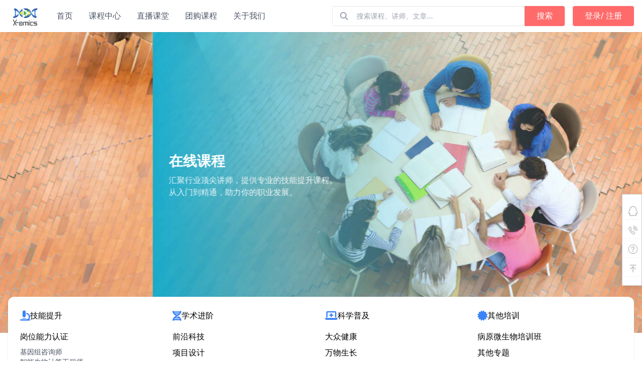

--- FILE ---
content_type: text/html; charset=utf-8
request_url: http://x-omics.org/ForeLesson/Online
body_size: 12440
content:

<html lang="zh-CN">
<head>
    <meta charset="UTF-8">
    <meta name="viewport" content="width=device-width, initial-scale=1.0, maximum-scale=1.0, user-scalable=0">
    <title></title>
    <link href="/Content/fore/css/glide.core.min.css" rel="stylesheet" />
    <link href="/Content/fore/css/glide.theme.css" rel="stylesheet" />
    <script src="/Content/fore/js/Glide.js"></script>
    <link href="/Content/fore/css/all.min.css" rel="stylesheet" />
    <link href="/Content/fore/css/main.css" rel="stylesheet" />
    <link href="/Content/fore/css/style.css" rel="stylesheet" />
    <script src="/Scripts/lozad.min.js"></script>
    <script src="/Scripts/jquery-3.7.0.min.js"></script>
</head>
<body class="bg-white min-h-screen flex flex-col">
    

<header class="topMenu fixed w-full bg-white shadow-sm z-50 shadow-md">
    <div class="container mx-auto h-16 flex items-center justify-between px-4">
        <div class="flex items-center space-x-2 md:space-x-8">
            <a href="#" class="flex items-center">
                <img class="img-log" src="https://x-omics.org/img/logo.png">
            </a>
            <nav class="hidden md:flex items-center space-x-8">
                <a href="/Fore/Index" class="text-gray-600 hover:text-primary">首页</a>
                <a href="/ForeLesson/Online" class="text-gray-600 hover:text-primary">课程中心</a>
                <a href="/ForeLesson/Live" class="text-gray-600 hover:text-primary">直播课堂</a>
				<a href="/ForeLesson/Team" class="text-gray-600 hover:text-primary">团购课程</a>
                <a href="/Fore/About" class="text-gray-600 hover:text-primary">关于我们</a>
            </nav>
        </div>
        <div class="flex items-center">
            <div class="flex items-center space-x-4">
                <div class="flex md:hidden items-center space-x-4">
                    <a href="#" class="text-gray-600 hover:text-primary flex items-center justify-center w-10 h-10">
                        <i class="fas fa-magnifying-glass text-xl"></i>
                    </a>
                    <a href="#" class="text-gray-600 hover:text-primary flex items-center justify-center w-10 h-10">
                        <i class="fas fa-book text-xl"></i>
                    </a>
                    <a href="#" class="text-gray-600 hover:text-primary flex items-center justify-center w-10 h-10">
                        <i class="fas fa-user text-xl"></i>
                    </a>
                </div>
                <div class="relative flex items-center hidden md:block group">
                    <form action="/Fore/SearchResult" autocomplete="off" style="margin:0" class="flex  items-center" method="get">

                        <div class="flex items-center m-0">
                            <div class="relative flex-1">
                                <input type="search" name="keySearch" id="keySearch" class="search-input w-64 md:w-96 h-10 pl-12 pr-4 border border-gray-200 rounded-l-button text-sm focus:outline-none focus:border-primary transition-all" placeholder="搜索课程、讲师、文章...">
                                <i class="fas fa-magnifying-glass absolute left-4 top-1/2 -translate-y-1/2 text-gray-400"></i>
                            </div>
                            <button type="submit" class="h-10 px-6 bg-primary text-white rounded-r-button whitespace-nowrap hover:bg-primary/90 transition-colors">
                                搜索
                            </button>

                        </div>
                    </form>
                    <div class="absolute left-0 right-0 top-full mt-2 bg-white rounded-lg shadow-lg border border-gray-100 p-4 opacity-0 invisible translate-y-2 transition-all duration-300 group-hover:opacity-100 group-hover:visible group-hover:translate-y-0">
                        <div class="mb-3">
                            <h4 class="text-sm text-gray-500 mb-2">热门搜索</h4>
                            <div class="flex flex-wrap gap-2">
                                <a href="#" class="px-3 py-1 text-sm bg-gray-50 text-gray-600 rounded-full hover:bg-gray-100">
                                    PCR
                                    技术
                                </a>
                                <a href="#" class="px-3 py-1 text-sm bg-gray-50 text-gray-600 rounded-full hover:bg-gray-100">
                                    RNA
                                    测序
                                </a>
                                <a href="#" class="px-3 py-1 text-sm bg-gray-50 text-gray-600 rounded-full hover:bg-gray-100">基因编辑</a>
                                <a href="#" class="px-3 py-1 text-sm bg-gray-50 text-gray-600 rounded-full hover:bg-gray-100">生物信息分析</a>
                            </div>
                        </div>
                        <div>
                            <h4 class="text-sm text-gray-500 mb-2">最近搜索</h4>
                            <div class="space-y-2">
                                <div class="flex items-center justify-between">
                                    <a href="#" class="text-sm text-gray-600 hover:text-primary">遗传咨询实战课程</a>
                                    <span class="text-xs text-gray-400">12-25</span>
                                </div>
                                <div class="flex items-center justify-between">
                                    <a href="#" class="text-sm text-gray-600 hover:text-primary">高通量测序数据分析</a>
                                    <span class="text-xs text-gray-400">12-24</span>
                                </div>
                                <div class="flex items-center justify-between">
                                    <a href="#" class="text-sm text-gray-600 hover:text-primary">生物样本库管理</a>
                                    <span class="text-xs text-gray-400">12-23</span>
                                </div>
                            </div>
                        </div>
                    </div>
                </div>
                    <button class="px-4 md:px-6 py-2 bg-primary text-white rounded-button whitespace-nowrap hover:bg-primary/90 text-sm md:text-base">
                        <a id="loginbtn" target="_blank" href="/userlogin.html">登录</a>/
                        <a target="_blank" href="/register.html"> 注册 </a>
                    </button>
            </div>
        </div>
    </div>
</header>
    <main class="pt-16 flex-1">
        

<link href="/Content/fore/css/course.css" rel="stylesheet" />

<div class="w-full course">
    <section class="relative min-h-[300px] md:h-[600px] flex items-center py-4 md:py-0">
        <div class="glide headerbanner h-full absolute inset-0 glide--ltr glide--carousel glide--swipeable">
            <div class="glide__arrows absolute top-1/2 -translate-y-1/2  left-0 right-0 hidden md:flex justify-between z-10" style="margin:0 29px" data-glide-el="controls">
                <button class="glide__arrow hidden glide__arrow--left bg-white/80 backdrop-blur-sm shadow-lg rounded-full w-14 h-14 flex items-center justify-center hover:bg-white -translate-x-full" data-glide-dir="<">
                    <i class="fas fa-chevron-left text-gray-600 text-xl"></i>
                </button>
                <button class="glide__arrow hidden glide__arrow--right bg-white/80 backdrop-blur-sm shadow-lg rounded-full w-14 h-14 flex items-center justify-center hover:bg-white translate-x-full" data-glide-dir=">">
                    <i class="fas fa-chevron-right text-gray-600 text-xl"></i>
                </button>
            </div>
            <div class="glide__track h-full" data-glide-el="track">
                <ul class="glide__slides h-full" style="transition: transform cubic-bezier(0.165, 0.84, 0.44, 1); width: 13279px; transform: translate3d(-3794px, 0px, 0px);">
                            <li class="glide__slide relative h-[260px] ">
                                <div class="absolute inset-0 w-full h-full">
                                    <img src="/UploadFiles/__hg_enterprise_code__/RsLinksImg/6784c23375ee45c4b9966f2d202d605f.jpg" class="w-full h-full object-cover mix-blend-overlay" alt="Banner 2" onerror="this.src='/Content/fore/img/b1.jpg'" />
                                </div>
                                <div class="relative max-w-[1440px] mx-auto px-8 h-full flex items-center">
                                    <div class="max-w-2xl banner-text">
                                        <h1 class="text-3xl md:text-5xl font-bold text-white mb-3 md:mb-6 leading-tight">
                                            在线课程
                                        </h1>
                                        <p class="text-base md:text-xl text-white/90 mb-6 md:mb-12 leading-relaxed">
                                            汇聚行业顶尖讲师，提供专业的技能提升课程。<br />从入门到精通，助力你的职业发展。
                                        </p>
                                    </div>
                                </div>
                            </li>

                </ul>
            </div>
        </div>
    </section>
    <script>
        new Glide('.glide', {
            type: 'carousel',
            autoplay: 5000,
            animationDuration: 1000,
            gap: 0,
            perView: 1
        }).mount();
    </script>


    <section class="max-w-7xl mx-auto px-4 py-6">
        <div class="bg-white rounded-lg   shadow hover:shadow-lg transition-shadow duration-300 p-4 md:p-6 -mt-24 relative z-10  " id="catalogs">

        </div>

    </section>

    <div class="max-w-7xl mx-auto px-4 py-6">
        <div class="flex md:space-x-6 mb-8 filter-group md:flex-row">
            <div class="flex items-center flex-1 md:flex-none">
                <span class="text-gray-600 mr-2 text-[13px] md:text-base">排序：</span>
                <div class="relative group flex-1 md:flex-none orderbtns">
                    <button class=" dropdownButton  flex  items-center space-x-2 text-gray-600 hover:text-primary !rounded-button px-4 py-2 border border-gray-200">
                        <span>最新</span>
                        <i class="fas fa-chevron-down text-xs"></i>
                    </button>
                    <div class="absolute dropdownMenu top-full left-0 mt-1 w-32 bg-white border border-gray-200 rounded-md shadow-lg hidden group-hover:block z-50">
                        <div class="py-1 ">
                            <a href="javascript:;" data="" class="block px-4 py-2 text-sm text-gray-700 hover:bg-gray-100">全部</a>
                            <a href="javascript:;" data="PostTime" class="block px-4 py-2 text-sm text-gray-700 hover:bg-gray-100">最新</a>
                            <a href="javascript:;" data="sell" class="block px-4 py-2 text-sm text-gray-700 hover:bg-gray-100">畅销</a>
                            <a href="javascript:;" data="hot" class="block px-4 py-2 text-sm text-gray-700 hover:bg-gray-100">最热</a>
                            <a href="javascript:;" data="score" class="block px-4 py-2 text-sm text-gray-700 hover:bg-gray-100">评分最高</a>
                        </div>
                    </div>
                </div>
            </div>
            <div class="flex items-center flex-1 md:flex-none">
                <span class="text-gray-600 mr-2 text-[13px] md:text-base">其它：</span>
                <div class="relative group  flex-1 md:flex-none recommandbtns">
                    <button class="dropdownHadButton flex  items-center space-x-2 text-gray-600 hover:text-primary !rounded-button px-4 py-2 border border-gray-200">
                        <span>全部</span>
                        <i class="fas fa-chevron-down text-xs"></i>
                    </button>
                    <div class="absolute dropdownHadMenu top-full left-0 mt-1 w-32 bg-white border border-gray-200 rounded-md shadow-lg hidden group-hover:block z-50">
                        <div class="py-1">
                            <a href="javascript:;" data="" class="block px-4 py-2 text-sm text-gray-700 hover:bg-gray-100">全部</a>
                            <a href="javascript:;" data="1" class="block px-4 py-2 text-sm text-gray-700 hover:bg-gray-100">推荐课程</a>
                        </div>
                    </div>
                </div>
            </div>
            
        </div>
        <div class="grid course-grid md:gap-6 gap-4 mb-8">
        </div>
    </div>
    <div id="loading" class="flex justify-center items-center py-8 hidden">
        <div class="animate-spin rounded-full h-8 w-8 border-t-2 border-b-2 border-primary"></div>
    </div>
</div>
<script>

    var pageindex = 1;
    var catalogJson = [];
    var catalogtype ="";
    var searcCatalog = "";
    var orderBy = "PostTime";
    var isRecommand = "";
    function GetCurrentCatalog(id) {
        if (catalogJson.length > 0) {
            var info = catalogJson.filter(x => x.ParentCatalogId == id);

            return info;
        }
        return [];
    }
    function Catalogclick(id) {
        searcCatalog = id;
		pageindex=1;
		$(".course-grid").html("");
        loadMoreCourses(id, pageindex, "");
    }


    function loadMoreCourses(catalogid,index, courseType) {

        if (isLoading) return;
        isLoading = true;
        const loading = document.getElementById('loading');
        loading.classList.remove('hidden');
        var url = "/ForeLesson/AjaxLoadOnlineNewReview";

        $.ajax({
            type: "get",
            url: url,
            dataType: "json",
            data: {
                orderBy: orderBy,
                catalogId: catalogid,
                pageIndex: index,
                courseType: courseType,
                isRecommand: isRecommand
            },
            success: function (data) {
                if (!data.HasError) {
                    const courseGrid = document.querySelector('.course-grid');
                    if (data.MapData.Lesson.length > 0) {
                        var dataInfo = data.MapData;
                        isInner = dataInfo.isInner;
                        Discount = dataInfo.Discount;
                        LiveLessonDiscountLimit = dataInfo.LiveLessonDiscountLimit;
                        LessonDiscountLimit = dataInfo.LessonDiscountLimit;
                        FTFLessonDiscountLimit = dataInfo.FTFLessonDiscountLimit;

                        data.MapData.Lesson.forEach(course => {
                            courseGrid.insertAdjacentHTML('beforeend', createCourseCard(course));
                        });

                        pageindex += 1;
                    }

                }
                isLoading = false;
                loading.classList.add('hidden');

            },
            error: function (err) {

				console.log(err);
                isLoading = false;
                $("#loading").addClass("hidden");
            }
        });


    }

    $(function () {
        catalogJson = [{"CatalogId":423,"CatalogName":"其他","ParentCatalogId":433,"CatalogIdPath":"/192/394/433/423/"},{"CatalogId":192,"CatalogName":"课程分类","ParentCatalogId":0,"CatalogIdPath":"/192/"},{"CatalogId":396,"CatalogName":"病原微生物培训班","ParentCatalogId":394,"CatalogIdPath":"/192/394/396/"},{"CatalogId":424,"CatalogName":"基因组咨询师","ParentCatalogId":423,"CatalogIdPath":"/192/394/433/423/424/"},{"CatalogId":425,"CatalogName":"智能生物计算","ParentCatalogId":423,"CatalogIdPath":"/192/394/433/423/425/"},{"CatalogId":453,"CatalogName":"测序实验","ParentCatalogId":423,"CatalogIdPath":"/192/394/433/423/453/"},{"CatalogId":454,"CatalogName":"初级认证","ParentCatalogId":424,"CatalogIdPath":"/192/394/433/423/424/454/"},{"CatalogId":433,"CatalogName":"其他专题","ParentCatalogId":394,"CatalogIdPath":"/192/394/433/"},{"CatalogId":455,"CatalogName":"中级认证","ParentCatalogId":424,"CatalogIdPath":"/192/394/433/423/424/455/"},{"CatalogId":456,"CatalogName":"初级认证","ParentCatalogId":425,"CatalogIdPath":"/192/394/433/423/425/456/"},{"CatalogId":457,"CatalogName":"中级认证","ParentCatalogId":425,"CatalogIdPath":"/192/394/433/423/425/457/"},{"CatalogId":458,"CatalogName":"高级认证","ParentCatalogId":425,"CatalogIdPath":"/192/394/433/423/425/458/"},{"CatalogId":459,"CatalogName":"初级","ParentCatalogId":453,"CatalogIdPath":"/192/394/433/423/453/459/"},{"CatalogId":460,"CatalogName":"遗传专题","ParentCatalogId":433,"CatalogIdPath":"/192/394/433/460/"},{"CatalogId":461,"CatalogName":"生信专题","ParentCatalogId":433,"CatalogIdPath":"/192/394/433/461/"},{"CatalogId":1593,"CatalogName":"大众健康","ParentCatalogId":1592,"CatalogIdPath":"/192/1592/1593/"},{"CatalogId":1594,"CatalogName":"万物生长","ParentCatalogId":1592,"CatalogIdPath":"/192/1592/1594/"},{"CatalogId":1595,"CatalogName":"技能提升","ParentCatalogId":192,"CatalogIdPath":"/192/1595/"},{"CatalogId":1596,"CatalogName":"岗位能力认证","ParentCatalogId":1595,"CatalogIdPath":"/192/1595/1596/"},{"CatalogId":1597,"CatalogName":"专题培训","ParentCatalogId":1595,"CatalogIdPath":"/192/1595/1597/"},{"CatalogId":1598,"CatalogName":"基因组咨询师","ParentCatalogId":1596,"CatalogIdPath":"/192/1595/1596/1598/"},{"CatalogId":1599,"CatalogName":"智能生物计算工程师","ParentCatalogId":1596,"CatalogIdPath":"/192/1595/1596/1599/"},{"CatalogId":1600,"CatalogName":"医学遗传分析师","ParentCatalogId":1596,"CatalogIdPath":"/192/1595/1596/1600/"},{"CatalogId":1601,"CatalogName":"测序实验工程师","ParentCatalogId":1596,"CatalogIdPath":"/192/1595/1596/1601/"},{"CatalogId":1602,"CatalogName":"学术进阶","ParentCatalogId":192,"CatalogIdPath":"/192/1602/"},{"CatalogId":1604,"CatalogName":"前沿科技","ParentCatalogId":1602,"CatalogIdPath":"/192/1602/1604/"},{"CatalogId":1592,"CatalogName":"科学普及","ParentCatalogId":192,"CatalogIdPath":"/192/1592/"},{"CatalogId":394,"CatalogName":"其他培训","ParentCatalogId":192,"CatalogIdPath":"/192/394/"},{"CatalogId":1605,"CatalogName":"项目设计","ParentCatalogId":1602,"CatalogIdPath":"/192/1602/1605/"},{"CatalogId":1606,"CatalogName":"数据分析","ParentCatalogId":1602,"CatalogIdPath":"/192/1602/1606/"},{"CatalogId":1607,"CatalogName":"文章发表","ParentCatalogId":1602,"CatalogIdPath":"/192/1602/1607/"},{"CatalogId":1608,"CatalogName":"AI工具","ParentCatalogId":1597,"CatalogIdPath":"/192/1595/1597/1608/"},{"CatalogId":1609,"CatalogName":"精准医疗","ParentCatalogId":1597,"CatalogIdPath":"/192/1595/1597/1609/"},{"CatalogId":1610,"CatalogName":"生物信息","ParentCatalogId":1597,"CatalogIdPath":"/192/1595/1597/1610/"},{"CatalogId":1611,"CatalogName":"农业与基因组","ParentCatalogId":1597,"CatalogIdPath":"/192/1595/1597/1611/"},{"CatalogId":2608,"CatalogName":"初级","ParentCatalogId":1598,"CatalogIdPath":"/192/1595/1596/1598/2608/"},{"CatalogId":2609,"CatalogName":"中级","ParentCatalogId":1598,"CatalogIdPath":"/192/1595/1596/1598/2609/"},{"CatalogId":2610,"CatalogName":"初级","ParentCatalogId":1599,"CatalogIdPath":"/192/1595/1596/1599/2610/"},{"CatalogId":2611,"CatalogName":"中级","ParentCatalogId":1599,"CatalogIdPath":"/192/1595/1596/1599/2611/"},{"CatalogId":2612,"CatalogName":"高级","ParentCatalogId":1599,"CatalogIdPath":"/192/1595/1596/1599/2612/"},{"CatalogId":2613,"CatalogName":"初级","ParentCatalogId":1600,"CatalogIdPath":"/192/1595/1596/1600/2613/"},{"CatalogId":2614,"CatalogName":"初级","ParentCatalogId":1601,"CatalogIdPath":"/192/1595/1596/1601/2614/"},{"CatalogId":2615,"CatalogName":"中级","ParentCatalogId":1601,"CatalogIdPath":"/192/1595/1596/1601/2615/"}]?? [];
		//console.log(catalogJson);
		var rootId =  catalogJson.filter(p => p.ParentCatalogId == 0)[0].CatalogId;
		   // 图标映射
        const iconMap =[ 'fas fa-microscope',
             'fas fa-dna',
              'fas fa-laptop-medical',
            'fas fa-certificate'];

		  let html = '<div class="grid grid-cols-1 md:grid-cols-2 lg:grid-cols-4 gap-4 md:gap-8">';
        // 先找到顶级分类
        const topLevelCategories = catalogJson.filter(item => item.ParentCatalogId == rootId);
        topLevelCategories.forEach((topLevel,index) => {
            const iconClass = iconMap[index];
            html += `
                <div class="space-y-4">
                    <div class="flex items-center gap-2">
                        <i class="${iconClass} text-xl text-primary"></i>
                        <h3 class="font-medium hover:text-primary cursor-pointer"  onclick="Catalogclick(${topLevel.CatalogId})" >${topLevel.CatalogName}</h3>
                    </div>
                    <ul class="space-y-2">
            `;
            // 找到顶级分类下的子分类
            const subCategories = catalogJson.filter(item => item.ParentCatalogId === topLevel.CatalogId);
            subCategories.forEach(subCategory => {
                html += `
                        <li>
                            <div class="font-medium mb-2  hover:text-primary cursor-pointer"  onclick="Catalogclick(${subCategory.CatalogId})" >${subCategory.CatalogName}</div>
                            <div class="text-sm text-gray-600 space-y-1">
                `;
                // 找到子分类下的子子分类
                const subSubCategories = catalogJson.filter(item => item.ParentCatalogId === subCategory.CatalogId);
                subSubCategories.forEach(subSubCategory => {
                    html += `<span onclick="Catalogclick(${subSubCategory.CatalogId})" class="block hover:text-primary cursor-pointer">${subSubCategory.CatalogName}</span>`;
                });
                html += `
                            </div>
                        </li>
                `;
            });
            html += `
                    </ul>
                </div>
            `;
        });
        html += '</div>';

		$("#catalogs").html(html);
		searcCatalog = "";
        pageindex = 1;
        loadMoreCourses(searcCatalog, pageindex,"");


        $(".orderbtns a").on("click", function () {

            $(".course-grid").html("");
            orderBy = $(this).attr("data");
            pageindex = 1;
            $(".orderbtns button").text($(this).text());
            loadMoreCourses(searcCatalog, pageindex, "");
        });
        $(".recommandbtns a").on("click", function () {
            $(".course-grid").html("");
            isRecommand = $(this).attr("data");
            $(".recommandbtns button").text($(this).text());
            pageindex = 1;
            loadMoreCourses(searcCatalog, pageindex, "");
        });


    })



    let isLoading = false;
    let page = 1;

    function createCourseCard(course) {


        //${course.ImageUrl}
        return `
<div class="bg-white rounded-lg shadow hover:shadow-lg transition-shadow duration-300 relative group">
${course.StudyNums > 10 ? `<span class=" tag-left " style="background-color: #F59E0B">畅销</span>` : course.ScoreAvg > 1 ? `<span class="tag-left" style="background-color: #FF4D4F">好评</span>` : ''}

<div class="relative">
<img src="${ course.ImageUrl }" class="w-full h-[140px] object-cover rounded-t-lg" alt="${course.TrainName}">
<div class="absolute inset-0 bg-black bg-opacity-40 opacity-0 group-hover:opacity-100 flex items-center justify-center transition-opacity duration-300">
<a target="_blank" href='/ForeLesson/ConsultDetail?trainId=`+ course.TrainId+`' class="px-6 py-2 bg-white text-primary font-medium !rounded-button hidden md:block">立即学习</a>
<div class="w-full h-full flex items-center justify-center md:hidden">
<i class="fas fa-play-circle text-white text-4xl"></i>
</div>
</div>
</div>
<div class="p-3">
<div class="mb-3">
<h3 class="text-base course_title font-medium text-gray-800 line-clamp-1">${course.TrainName}</h3>
</div>

<p class="text-gray-500 text-sm mb-4 line-clamp-2">${course.TrainExt01}</p>
<div class="flex items-center justify-between text-sm">
<div class="flex items-center text-gray-500">

${SetDiscount(course.Price, course.TrainId, course.TrainType, course.IsPowerFree)}
</div>
<div class="flex items-center">
<i class="fas fa-user-graduate mr-1 text-gray-400"></i>
<span class="text-gray-500 mr-1" title="${course.StudyNums}人在学">${course.StudyNums} </span>
<i class="fas fa-star text-yellow-400"></i>
<span class="ml-1 text-yellow-500">${course.ScoreAvg}</span>
</div>
</div>
</div>
</div>
`;

        //<div class="flex items-center space-x-2 mb-3">
        //<img src="${course.teacherAvatar}" alt="讲师头像" class="w-8 h-8 rounded-full object-cover">
        //<span class="text-gray-600 text-sm">${course.teacher}</span>
        //</div>
    }

    //function loadMoreCourses() {
    //    if (isLoading) return;
    //    isLoading = true;
    //    const loading = document.getElementById('loading');
    //    loading.classList.remove('hidden');
    //    setTimeout(() => {
    //        const courseGrid = document.querySelector('.course-grid');
    //        const newCourses = [{
    //            title: "Python 数据科学实战",
    //            image: "https://ai-public.mastergo.com/ai/img_res/b17c02cea76765585ff858bc0291fe1c.jpg",
    //            teacherAvatar: "https://ai-public.mastergo.com/ai/img_res/0c7bf66965edddedd31100760f467f8f.jpg",
    //            teacher: "黄晓明 老师",
    //            description: "从零开始学习 Python 数据分析，掌握数据科学核心技能",
    //            students: "2,156",
    //            rating: "4.8",
    //            tagLeft: {
    //                color: "#10B981",
    //                text: "好评"
    //            }
    //        },
    //        {
    //            title: "Java 企业级开发",
    //            image: "https://ai-public.mastergo.com/ai/img_res/6b5014e1a6751ccfe70af6de6366538c.jpg",
    //            teacherAvatar: "https://ai-public.mastergo.com/ai/img_res/f7cee865646c5f5dab4eae610ba2a13f.jpg",
    //            teacher: "赵薇 老师",
    //            description: "系统学习 Java 企业级开发技术栈，构建高可用应用",
    //            students: "3,487",
    //            rating: "4.9",
    //            tag: true,
    //            tagLeft: {
    //                color: "#FF4D4F",
    //                text: "热销"
    //            }
    //        },
    //        {
    //            title: "微服务架构设计",
    //            image: "https://ai-public.mastergo.com/ai/img_res/306958366fe0b28d00b60204d6bccd91.jpg",
    //            teacherAvatar: "https://ai-public.mastergo.com/ai/img_res/8baa8a999a2077ea78fd3fd89679ea68.jpg",
    //            teacher: "梁朝伟 老师",
    //            description: "深入理解微服务架构原理，掌握分布式系统设计",
    //            students: "1,893",
    //            rating: "4.7",
    //            tagLeft: {
    //                color: "#F59E0B",
    //                text: "畅销"
    //            }
    //        },
    //        {
    //            title: "区块链技术与应用",
    //            image: "https://ai-public.mastergo.com/ai/img_res/e8de4e0c05ca381c17ed16f1f7932165.jpg",
    //            teacherAvatar: "https://ai-public.mastergo.com/ai/img_res/0766f75beb6e0a072ce4c30aaef4272e.jpg",
    //            teacher: "章子怡 老师",
    //            description: "系统学习区块链核心技术，开发去中心化应用",
    //            students: "2,765",
    //            rating: "4.6",
    //            tag: true
    //        }
    //        ];
    //        newCourses.forEach(course => {
    //            courseGrid.insertAdjacentHTML('beforeend', createCourseCard(course));
    //        });
    //        isLoading = false;
    //        loading.classList.add('hidden');
    //        page++;
    //    }, 1000);
    //}


    let timeoutId;
    const $dropdownHadButton = $('.dropdownHadButton');
    const $dropdownHadMenu = $('.dropdownHadMenu');

    $dropdownHadButton.on('mouseenter', function () {
        clearTimeout(timeoutId);
        $dropdownHadMenu.removeClass('hidden');
    });

    $dropdownHadButton.on('mouseleave', function () {
        timeoutId = setTimeout(() => {
            $dropdownHadMenu.addClass('hidden');
        }, 200);
    });


     function GetCurrentDiscont(data, id) {
         if (data.length > 0) {
             return data.filter(x => x.TrainId == id);
     }
     return [];
 }

    var isInner = false;
    var Discount;
    var LiveLessonDiscountLimit = 0;
    var LessonDiscountLimit = 0;
    var FTFLessonDiscountLimit = 0;

 //设置折扣
 function SetDiscount(Price, trainId, LessonType,isfree) {

     var str = "";
     if (isfree == 0)
         return "<span class='text-black'>免费</span>";


     var discont = GetCurrentDiscont(Discount, trainId);
     var computePrice = 0;
     var discountPrice = 0;
     var oldPrice=Price;
     if (isInner) {
         switch (LessonType) {
             case 0:
                 computePrice = Price * (LessonDiscountLimit / 10);
                 break;
             case 1:
                 computePrice = Price * (LiveLessonDiscountLimit / 10);
                 break;
             case 2:
                 computePrice = Price * (FTFLessonDiscountLimit / 10);
                 break;
             default:
                 break;
         }
         oldPrice=computePrice.toFixed(2);
         if (discont.length > 0) {
             //根据当前活动进行优惠方案折扣
             discountPrice = computePrice * (1 - discont[0].InnerDiscount / 100);
         }
         else
             discountPrice=computePrice;
     }
     else {

         if (discont.length > 0) {
             discountPrice = Price * (1 - discont[0].OutDiscount / 100);
         }
     }

     discountPrice = discountPrice.toFixed(2);
     if (discont.length  > 0)
         str += '<span class="text-red">' + discountPrice + ' </span><span class="oldprice mr-1"> ¥' + oldPrice + ' </span>';
     else
         str += `<span class="text-red mr-1">${oldPrice}</span>`;

     return str + `<i class="  text-red">￥</i>`;
 }

    $dropdownHadMenu.on('mouseenter', function () {
        clearTimeout(timeoutId);
    });

    $dropdownHadMenu.on('mouseleave', function () {
        timeoutId = setTimeout(() => {
            $dropdownHadMenu.addClass('hidden');
        }, 200);
    });


    var dropdowntimeoutId;
    const $dropdownButton = $('.dropdownButton');
    const $dropdownMenu = $('.dropdownMenu');

    $dropdownButton.on('mouseenter', function () {
        clearTimeout(dropdowntimeoutId);
        $dropdownMenu.removeClass('hidden');
    });

    $dropdownButton.on('mouseleave', function () {
        dropdowntimeoutId = setTimeout(() => {
            $dropdownMenu.addClass('hidden');
        }, 200);
    });

    $dropdownMenu.on('mouseenter', function () {
        clearTimeout(dropdowntimeoutId);
    });

    $dropdownMenu.on('mouseleave', function () {
        dropdowntimeoutId = setTimeout(() => {
            $dropdownMenu.addClass('hidden');
        }, 200);
    });

    let prevScrollY = window.pageYOffset || document.documentElement.scrollTop || document.body.scrollTop;

    window.addEventListener('scroll', () => {
        const currentScrollY = window.pageYOffset || document.documentElement.scrollTop || document.body.scrollTop;
        const isMobile = window.innerWidth <= 768;
        const isLoading = false; // 假设你会在合适的地方正确设置这个值

        // 判断是上滑还是下滑
        const isScrollDown = currentScrollY > prevScrollY;
        const isScrollUp = currentScrollY < prevScrollY;

        if (isScrollDown) {
            if (!isLoading && isMobile) {
                if ((window.innerHeight + window.scrollY) >= document.documentElement.scrollHeight - 200 && isScrollDown) {

                    loadMoreCourses(searcCatalog, pageindex, catalogtype);
                }
            } else if (!isLoading) {
                if ((window.innerHeight + window.scrollY) >= document.documentElement.scrollHeight - 100 && isScrollDown) {

                    loadMoreCourses(searcCatalog, pageindex, catalogtype);
                }
            }
        }


        // 更新上一次的滚动位置
        prevScrollY = currentScrollY;
    });

</script>
    </main>
    <footer style="background: linear-gradient(180deg, #f5f5f5, #fff)" class="text-gray-400 py-16 md:py-24 relative overflow-hidden mt-auto">
    <div class="absolute inset-0  opacity-10">
    </div>
    <div class="container mx-auto px-6">
        <div class="grid grid-cols-2 sm:grid-cols-2 lg:grid-cols-3 gap-8 md:gap-8">
            <div class="text-center md:text-left col-span-1">
                <h3 class="text-gray-800 text-lg font-medium mb-4">联系我们</h3>
                <div class="flex items-center justify-center md:justify-start mb-2">
                    <i class="fas fa-phone text-gray-400 mr-2"></i>
                    <span>0755-36352045</span>
                </div>
                <div class="mb-2">周一到周五9点到18点</div>
                <div class="flex items-center justify-center md:justify-start">
                    <i class="fas fa-envelope text-gray-400 mr-2"></i>
                    <span>xomics@genomics.cn</span>
                </div>
            </div>
            <div class="text-center md:text-left col-span-1">
                <h3 class="text-gray-800 text-lg font-medium mb-4">学习资源</h3>
                <ul class="space-y-2">
                    <li><a href="#" class="hover:text-white">课程中心</a></li>
                    <li><a href="#" class="hover:text-white">学习路径</a></li>
                    <li><a href="#" class="hover:text-white">考试认证</a></li>
                    <li><a href="#" class="hover:text-white">实战项目</a></li>
                </ul>
            </div>
            <div class="hidden lg:block text-left col-span-1">
                <h3 class="text-gray-800 text-lg font-medium mb-4">了解更多</h3>
                <div class="grid grid-cols-2 gap-6">
                    <div class="flex flex-col items-center">
                        <div class="w-32 h-32 border border-gray-200 rounded-lg bg-gray-50 overflow-hidden p-2">
                            <img src="https://x-omics.org/img/DownApp2.png" class="w-full h-full object-contain" alt="微信二维码">
                        </div>
                        <span class="text-sm text-gray-600 mt-2">扫码关注公众号</span>
                        <span class="text-xs text-gray-400">主页君时刻更新</span>
                    </div>
                    <div class="flex flex-col items-center">
                        <div class="w-32 h-32 border border-gray-200 rounded-lg bg-gray-50 overflow-hidden p-2">
                            <img src="https://x-omics.org/img/DownApp.png" class="w-full h-full object-contain" alt="APP下载二维码">
                        </div>
                        <span class="text-sm text-gray-600 mt-2">扫码下载APP</span>
                        <span class="text-xs text-gray-400">海量课程随时学</span>
                    </div>
                </div>
            </div>
        </div>
        <div class="lg:hidden text-center mt-8">
            <h3 class="text-gray-800 text-lg font-medium mb-4">了解更多</h3>
            <div class="grid grid-cols-2 gap-6 max-w-sm mx-auto">
                <div class="flex flex-col items-center">
                    <div class="w-32 h-32 border border-gray-200 rounded-lg bg-gray-50 overflow-hidden p-2">
                        <img src="https://x-omics.org/img/DownAp.png" class="w-full h-full object-contain" alt="微信二维码">
                    </div>
                    <span class="text-sm text-gray-600 mt-2">扫码关注公众号</span>
                    <span class="text-xs text-gray-400">主页君时刻更新</span>
                </div>
                <div class="flex flex-col items-center">
                    <div class="w-32 h-32 border border-gray-200 rounded-lg bg-gray-50 overflow-hidden p-2">
                        <img src="https://x-omics.org/img/DownAp.png" class="w-full h-full object-contain" alt="APP下载二维码">
                    </div>
                    <span class="text-sm text-gray-600 mt-2">扫码下载APP</span>
                    <span class="text-xs text-gray-400">海量课程随时学</span>
                </div>
            </div>
        </div>
        <div class="mt-8 md:mt-12">
            <div class="border-t border-gray-200 pt-8">
                <div class="flex flex-col md:flex-row items-center justify-between gap-4">
                    <div class="flex items-center space-x-4">
                        <img src="/Content/fore/img/iso1.jpg" class="h-8" alt="ISO认证" />
                        <img src="/Content/fore/img/iso2.jpg" class="h-8" alt="ISO认证" />
                    </div>
                    <div class="flex flex-col justify-end text-center md:text-right">
                        <p class="text-gray-500 text-sm flex flex-col md:flex-row items-center md:space-x-4 space-y-2 md:space-y-0 mb-4">
                            <span>ICP备案号:京ICP备12345678号-1</span>
                            <span>京公网安备11010502030232号</span>
                        </p>
                        <p class="text-gray-600">© 2024 华大在线教育. All rights reserved.</p>
                    </div>
                </div>
            </div>
        </div>
    </div>
</footer>
  
       <!--悬浮窗口-->
<div class="Floatingwindow">
    <ul class="icon">
        <li class="iconqq" title="QQ咨询">
            <img src="/content/foreground/images/qqicon.png">
            <ul class="info">
                <li class="infoqq"> 
                    <div><a target="_blank" href="http://wpa.qq.com/msgrd?v=3&uin=739176748&menu=yes "><img src="/content/foreground/images/qqicon.png">&nbsp;客服QQ：249749179</a></div>
                </li>
            </ul>
        </li>
        <li class="icontel" title="电话咨询">
            <img src="/content/foreground/images/telnum.png">
            <ul class="info">
                <li class="infotel">
                    <div><a><img src="/content/foreground/images/telnum.png">客服电话1：15768879289</a></div>
                    
                </li>
            </ul>
        </li>
        <li class="issue" title="问题咨询">
            <a href="/Fore/SiteQuestion" target="_blank"><img src="/content/foreground/images/issueicon.png"></a>
        </li>
        <li class="backtop" title="返回顶部">
            <img src="/content/foreground/images/backtopicon.png">
        </li>
    </ul>
</div>
<script type="text/javascript">

        $(".backtop").click(function () {
            $(window).scrollTop(0);
        })
</script>
    <script>
        document.addEventListener('DOMContentLoaded', function () {
            const observer = lozad('.lozad'); // 选择需懒加载的元素，这里通过类名选择
            observer.observe(); // 开始观察
        });
        //// 获取 islogin 参数的值
        //const userInfo = localStorage.getItem('userInfo');
        //if (userInfo) {
        //    const parsedUserInfo = JSON.parse(userInfo);
        //    const loginBtn = document.getElementById('loginbtn');

        //    if (loginBtn) {
        //        // 替换链接地址
        //        const newUrl = 'https://x-omics.org/Home/MyCourseList';
        //        loginBtn.href = newUrl;

        //        // 替换文本内容
        //        const newText = parsedUserInfo.username;
        //        loginBtn.textContent = "个人中心";
        //        loginBtn.title = newText;
        //    }

        //}

    </script>
</body>
</html>


--- FILE ---
content_type: text/css
request_url: http://x-omics.org/Content/fore/css/glide.core.min.css
body_size: 559
content:
.glide {
	position: relative;
	width: 100%;
	box-sizing: border-box
}

.glide * {
	box-sizing: inherit
}

.glide__track {
	overflow: hidden
}

.glide__slides {
	position: relative;
	width: 100%;
	list-style: none;
	backface-visibility: hidden;
	transform-style: preserve-3d;
	touch-action: pan-Y;
	overflow: hidden;
	margin: 0;
	padding: 0;
	white-space: nowrap;
	display: flex;
	flex-wrap: nowrap;
	will-change: transform
}

.glide__slides--dragging {
	user-select: none
}

.glide__slide {
	width: 100%;
	height: 100%;
	flex-shrink: 0;
	white-space: normal;
	user-select: none;
	-webkit-touch-callout: none;
	-webkit-tap-highlight-color: transparent
}

.glide__slide a {
	user-select: none;
	-webkit-user-drag: none;
	-moz-user-select: none;
	-ms-user-select: none
}

.glide__arrows {
	-webkit-touch-callout: none;
	user-select: none
}

.glide__bullets {
	-webkit-touch-callout: none;
	user-select: none
}

.glide--rtl {
	direction: rtl
}

/*# sourceMappingURL=glide.core.min.css.map */

--- FILE ---
content_type: text/css
request_url: http://x-omics.org/Content/fore/css/glide.theme.css
body_size: 756
content:
.glide__arrow {
	position: absolute;
	display: block;
	top: 50%;
	z-index: 2;
	color: #fff;
	text-transform: uppercase;
	padding: 9px 12px;
	background-color: transparent;
	border: 2px solid rgba(255, 255, 255, .5);
	border-radius: 4px;
	box-shadow: 0 .25em .5em 0 rgba(0, 0, 0, .1);
	text-shadow: 0 .25em .5em rgba(0, 0, 0, .1);
	opacity: 1;
	cursor: pointer;
	transition: opacity 150ms ease, border 300ms ease-in-out;
	transform: translateY(-50%);
	line-height: 1
}

.glide__arrow:focus {
	outline: none
}

.glide__arrow:hover {
	border-color: #fff
}

.glide__arrow--left {
	left: 2em
}

.glide__arrow--right {
	right: 2em
}

.glide__arrow--disabled {
	opacity: .33
}

.glide__bullets {
	position: absolute;
	z-index: 2;
	bottom: 2em;
	left: 50%;
	display: inline-flex;
	list-style: none;
	transform: translateX(-50%)
}

.glide__bullet {
	background-color: rgba(255, 255, 255, .5);
	width: 9px;
	height: 9px;
	padding: 0;
	border-radius: 50%;
	border: 2px solid transparent;
	transition: all 300ms ease-in-out;
	cursor: pointer;
	line-height: 0;
	box-shadow: 0 .25em .5em 0 rgba(0, 0, 0, .1);
	margin: 0 .25em
}

.glide__bullet:focus {
	outline: none
}

.glide__bullet:hover,
.glide__bullet:focus {
	border: 2px solid #fff;
	background-color: rgba(255, 255, 255, .5)
}

.glide__bullet--active {
	background-color: #fff
}

.glide--swipeable {
	cursor: grab;
	cursor: -moz-grab;
	cursor: -webkit-grab
}

.glide--dragging {
	cursor: grabbing;
	cursor: -moz-grabbing;
	cursor: -webkit-grabbing
}

/*# sourceMappingURL=glide.theme.min.css.map */

--- FILE ---
content_type: text/css
request_url: http://x-omics.org/Content/fore/css/main.css
body_size: 7681
content:
*, ::before, ::after {
    --tw-border-spacing-x: 0;
    --tw-border-spacing-y: 0;
    --tw-translate-x: 0;
    --tw-translate-y: 0;
    --tw-rotate: 0;
    --tw-skew-x: 0;
    --tw-skew-y: 0;
    --tw-scale-x: 1;
    --tw-scale-y: 1;
    --tw-pan-x:;
    --tw-pan-y:;
    --tw-pinch-zoom:;
    --tw-scroll-snap-strictness: proximity;
    --tw-gradient-from-position:;
    --tw-gradient-via-position:;
    --tw-gradient-to-position:;
    --tw-ordinal:;
    --tw-slashed-zero:;
    --tw-numeric-figure:;
    --tw-numeric-spacing:;
    --tw-numeric-fraction:;
    --tw-ring-inset:;
    --tw-ring-offset-width: 0px;
    --tw-ring-offset-color: #fff;
    --tw-ring-color: rgb(59 130 246 / 0.5);
    --tw-ring-offset-shadow: 0 0 #0000;
    --tw-ring-shadow: 0 0 #0000;
    --tw-shadow: 0 0 #0000;
    --tw-shadow-colored: 0 0 #0000;
    --tw-blur:;
    --tw-brightness:;
    --tw-contrast:;
    --tw-grayscale:;
    --tw-hue-rotate:;
    --tw-invert:;
    --tw-saturate:;
    --tw-sepia:;
    --tw-drop-shadow:;
    --tw-backdrop-blur:;
    --tw-backdrop-brightness:;
    --tw-backdrop-contrast:;
    --tw-backdrop-grayscale:;
    --tw-backdrop-hue-rotate:;
    --tw-backdrop-invert:;
    --tw-backdrop-opacity:;
    --tw-backdrop-saturate:;
    --tw-backdrop-sepia:;
    --tw-contain-size:;
    --tw-contain-layout:;
    --tw-contain-paint:;
    --tw-contain-style:
}

::backdrop {
    --tw-border-spacing-x: 0;
    --tw-border-spacing-y: 0;
    --tw-translate-x: 0;
    --tw-translate-y: 0;
    --tw-rotate: 0;
    --tw-skew-x: 0;
    --tw-skew-y: 0;
    --tw-scale-x: 1;
    --tw-scale-y: 1;
    --tw-pan-x:;
    --tw-pan-y:;
    --tw-pinch-zoom:;
    --tw-scroll-snap-strictness: proximity;
    --tw-gradient-from-position:;
    --tw-gradient-via-position:;
    --tw-gradient-to-position:;
    --tw-ordinal:;
    --tw-slashed-zero:;
    --tw-numeric-figure:;
    --tw-numeric-spacing:;
    --tw-numeric-fraction:;
    --tw-ring-inset:;
    --tw-ring-offset-width: 0px;
    --tw-ring-offset-color: #fff;
    --tw-ring-color: rgb(59 130 246 / 0.5);
    --tw-ring-offset-shadow: 0 0 #0000;
    --tw-ring-shadow: 0 0 #0000;
    --tw-shadow: 0 0 #0000;
    --tw-shadow-colored: 0 0 #0000;
    --tw-blur:;
    --tw-brightness:;
    --tw-contrast:;
    --tw-grayscale:;
    --tw-hue-rotate:;
    --tw-invert:;
    --tw-saturate:;
    --tw-sepia:;
    --tw-drop-shadow:;
    --tw-backdrop-blur:;
    --tw-backdrop-brightness:;
    --tw-backdrop-contrast:;
    --tw-backdrop-grayscale:;
    --tw-backdrop-hue-rotate:;
    --tw-backdrop-invert:;
    --tw-backdrop-opacity:;
    --tw-backdrop-saturate:;
    --tw-backdrop-sepia:;
    --tw-contain-size:;
    --tw-contain-layout:;
    --tw-contain-paint:;
    --tw-contain-style:
}
/* ! tailwindcss v3.4.16 | MIT License | https://tailwindcss.com */

*, ::after, ::before {
    box-sizing: border-box;
    border-width: 0;
    border-style: solid;
    border-color: #e5e7eb
}

::after, ::before {
    --tw-content: ''
}

:host, html {
    line-height: 1.5;
    -webkit-text-size-adjust: 100%;
    -moz-tab-size: 4;
    tab-size: 4;
    font-family: ui-sans-serif, system-ui, sans-serif, "Apple Color Emoji", "Segoe UI Emoji", "Segoe UI Symbol", "Noto Color Emoji";
    font-feature-settings: normal;
    font-variation-settings: normal;
    -webkit-tap-highlight-color: transparent
}

body {
    margin: 0;
    line-height: inherit
}

hr {
    height: 0;
    color: inherit;
    border-top-width: 1px
}

abbr:where([title]) {
    -webkit-text-decoration: underline dotted;
    text-decoration: underline dotted
}

h1, h2, h3, h4, h5, h6 {
    font-size: inherit;
    font-weight: inherit
}

a {
    color: inherit;
    text-decoration: inherit
}

b, strong {
    font-weight: bolder
}

code, kbd, pre, samp {
    font-family: ui-monospace, SFMono-Regular, Menlo, Monaco, Consolas, "Liberation Mono", "Courier New", monospace;
    font-feature-settings: normal;
    font-variation-settings: normal;
    font-size: 1em
}

small {
    font-size: 80%
}

sub, sup {
    font-size: 75%;
    line-height: 0;
    position: relative;
    vertical-align: baseline
}

sub {
    bottom: -.25em
}

sup {
    top: -.5em
}

table {
    text-indent: 0;
    border-color: inherit;
    border-collapse: collapse
}

button, input, optgroup, select, textarea {
    font-family: inherit;
    font-feature-settings: inherit;
    font-variation-settings: inherit;
    font-size: 100%;
    font-weight: inherit;
    line-height: inherit;
    letter-spacing: inherit;
    color: inherit;
    margin: 0;
    padding: 0
}

button, select {
    text-transform: none
}

button, input:where([type=button]), input:where([type=reset]), input:where([type=submit]) {
    -webkit-appearance: button;
    background-color: transparent;
    background-image: none
}

:-moz-focusring {
    outline: auto
}

:-moz-ui-invalid {
    box-shadow: none
}

progress {
    vertical-align: baseline
}

::-webkit-inner-spin-button, ::-webkit-outer-spin-button {
    height: auto
}

[type=search] {
    -webkit-appearance: textfield;
    outline-offset: -2px
}

::-webkit-search-decoration {
    -webkit-appearance: none
}

::-webkit-file-upload-button {
    -webkit-appearance: button;
    font: inherit
}

summary {
    display: list-item
}

blockquote, dd, dl, figure, h1, h2, h3, h4, h5, h6, hr, p, pre {
    margin: 0
}

fieldset {
    margin: 0;
    padding: 0
}

legend {
    padding: 0
}

menu, ol, ul {
    list-style: none;
    margin: 0;
    padding: 0
}

dialog {
    padding: 0
}

textarea {
    resize: vertical
}

    input::placeholder, textarea::placeholder {
        opacity: 1;
        color: #9ca3af
    }

[role=button], button {
    cursor: pointer
}

:disabled {
    cursor: default
}

audio, canvas, embed, iframe, img, object, svg, video {
    display: block;
    vertical-align: middle
}

img, video {
    max-width: 100%;
    height: auto
}

[hidden]:where(:not([hidden=until-found])) {
    display: none
}

.container {
    width: 100%
}

@media (min-width: 640px) {
    .container {
        max-width: 640px
    }
}

@media (min-width: 768px) {
    .container {
        max-width: 768px
    }
}

@media (min-width: 1024px) {
    .container {
        max-width: 1024px
    }
}

@media (min-width: 1280px) {
    .container {
        max-width: 1280px
    }
}

@media (min-width: 1536px) {
    .container {
        max-width: 1536px
    }
}

.invisible {
    visibility: hidden
}

.fixed {
    position: fixed
}

.absolute {
    position: absolute
}

.relative {
    position: relative
}

.inset-0 {
    inset: 0px
}

.bottom-4 {
    bottom: 1rem
}

.left-0 {
    left: 0px
}

.left-1\/2 {
    left: 50%
}

.left-4 {
    left: 1rem
}

.left-full {
    left: 100%
}

.right-0 {
    right: 0px
}

.top-0 {
    top: 0px
}

.top-1\/2 {
    top: 50%
}

.top-full {
    top: 100%
}

.bottom-1\/3 {
    bottom: 33.333333%
}

.bottom-1\/4 {
    bottom: 25%
}

.left-1\/4 {
    left: 25%
}

.right-1\/4 {
    right: 25%
}

.top-1\/3 {
    top: 33.333333%
}

.z-10 {
    z-index: 10
}

.z-20 {
    z-index: 20
}

.z-50 {
    z-index: 50
}

.-z-10 {
    z-index: -10
}

.col-span-1 {
    grid-column: span 1 / span 1
}

.mx-1 {
    margin-left: 0.25rem;
    margin-right: 0.25rem
}

.mx-auto {
    margin-left: auto;
    margin-right: auto
}

.mx-2 {
    margin-left: 0.5rem;
    margin-right: 0.5rem
}

.mb-1 {
    margin-bottom: 0.25rem
}

.mb-2 {
    margin-bottom: 0.5rem
}

.mb-3 {
    margin-bottom: 0.75rem
}

.mb-4 {
    margin-bottom: 1rem
}

.mb-6 {
    margin-bottom: 1.5rem
}

.ml-2 {
    margin-left: 0.5rem
}

.mr-1 {
    margin-right: 0.25rem
}

.mt-0\.5 {
    margin-top: 0.125rem
}

.mt-1 {
    margin-top: 0.25rem
}

.mt-2 {
    margin-top: 0.5rem
}

.mt-4 {
    margin-top: 1rem
}

.mt-auto {
    margin-top: auto
}

.ml-4 {
    margin-left: 1rem
}

.-mt-32 {
    margin-top: -8rem
}

.mb-12 {
    margin-bottom: 3rem
}

.mb-16 {
    margin-bottom: 4rem
}

.mr-2 {
    margin-right: 0.5rem
}

.mt-12 {
    margin-top: 3rem
}

.mt-8 {
    margin-top: 2rem
}

.line-clamp-2 {
    overflow: hidden;
    display: -webkit-box;
    -webkit-box-orient: vertical;
    -webkit-line-clamp: 2
}

.line-clamp-3 {
    overflow: hidden;
    display: -webkit-box;
    -webkit-box-orient: vertical;
    -webkit-line-clamp: 3
}

.block {
    display: block
}

.inline-block {
    display: inline-block
}

.flex {
    display: flex
}

.grid {
    display: grid
}

.hidden {
    display: none
}

.aspect-video {
    aspect-ratio: 16 / 9
}

.h-10 {
    height: 2.5rem
}

.h-14 {
    height: 3.5rem
}

.h-16 {
    height: 4rem
}

.h-2 {
    height: 0.5rem
}

.h-6 {
    height: 1.5rem
}

.h-64 {
    height: 16rem
}

.h-8 {
    height: 2rem
}

.h-\[108px\] {
    height: 108px
}

.h-auto {
    height: auto
}

.h-full {
    height: 100%
}

.h-12 {
    height: 3rem
}

.h-\[250px\] {
    height: 250px
}

.h-24 {
    height: 6rem
}

.h-32 {
    height: 8rem
}

.min-h-\[300px\] {
    min-height: 300px
}

.min-h-screen {
    min-height: 100vh
}

.w-10 {
    width: 2.5rem
}

.w-14 {
    width: 3.5rem
}

.w-2 {
    width: 0.5rem
}

.w-6 {
    width: 1.5rem
}

.w-64 {
    width: 16rem
}

.w-8 {
    width: 2rem
}

.w-full {
    width: 100%
}

.w-12 {
    width: 3rem
}

.w-24 {
    width: 6rem
}

.w-32 {
    width: 8rem
}

.max-w-2xl {
    max-width: 42rem
}

.max-w-sm {
    max-width: 24rem
}

.flex-1 {
    flex: 1 1 0%
}

.-translate-x-1\/2 {
    --tw-translate-x: -50%;
    transform: translate(var(--tw-translate-x), var(--tw-translate-y)) rotate(var(--tw-rotate)) skewX(var(--tw-skew-x)) skewY(var(--tw-skew-y)) scaleX(var(--tw-scale-x)) scaleY(var(--tw-scale-y))
}

.-translate-x-full {
    --tw-translate-x: -100%;
    transform: translate(var(--tw-translate-x), var(--tw-translate-y)) rotate(var(--tw-rotate)) skewX(var(--tw-skew-x)) skewY(var(--tw-skew-y)) scaleX(var(--tw-scale-x)) scaleY(var(--tw-scale-y))
}

.-translate-y-1\/2 {
    --tw-translate-y: -50%;
    transform: translate(var(--tw-translate-x), var(--tw-translate-y)) rotate(var(--tw-rotate)) skewX(var(--tw-skew-x)) skewY(var(--tw-skew-y)) scaleX(var(--tw-scale-x)) scaleY(var(--tw-scale-y))
}

.translate-x-full {
    --tw-translate-x: 100%;
    transform: translate(var(--tw-translate-x), var(--tw-translate-y)) rotate(var(--tw-rotate)) skewX(var(--tw-skew-x)) skewY(var(--tw-skew-y)) scaleX(var(--tw-scale-x)) scaleY(var(--tw-scale-y))
}

.translate-y-2 {
    --tw-translate-y: 0.5rem;
    transform: translate(var(--tw-translate-x), var(--tw-translate-y)) rotate(var(--tw-rotate)) skewX(var(--tw-skew-x)) skewY(var(--tw-skew-y)) scaleX(var(--tw-scale-x)) scaleY(var(--tw-scale-y))
}

.transform {
    transform: translate(var(--tw-translate-x), var(--tw-translate-y)) rotate(var(--tw-rotate)) skewX(var(--tw-skew-x)) skewY(var(--tw-skew-y)) scaleX(var(--tw-scale-x)) scaleY(var(--tw-scale-y))
}

.grid-cols-1 {
    grid-template-columns: repeat(1, minmax(0, 1fr))
}

.grid-cols-2 {
    grid-template-columns: repeat(2, minmax(0, 1fr))
}

.grid-rows-2 {
    grid-template-rows: repeat(2, minmax(0, 1fr))
}

.flex-col {
    flex-direction: column
}

.flex-wrap {
    flex-wrap: wrap
}

.items-start {
    align-items: flex-start
}

.items-center {
    align-items: center
}

.items-stretch {
    align-items: stretch
}

.justify-end {
    justify-content: flex-end
}

.justify-center {
    justify-content: center
}

.justify-between {
    justify-content: space-between
}

.gap-2 {
    gap: 0.5rem
}

.gap-4 {
    gap: 1rem
}

.gap-3 {
    gap: 0.75rem
}

.gap-6 {
    gap: 1.5rem
}

.gap-8 {
    gap: 2rem
}

.space-x-2 > :not([hidden]) ~ :not([hidden]) {
    --tw-space-x-reverse: 0;
    margin-right: calc(0.5rem * var(--tw-space-x-reverse));
    margin-left: calc(0.5rem * calc(1 - var(--tw-space-x-reverse)))
}

.space-x-3 > :not([hidden]) ~ :not([hidden]) {
    --tw-space-x-reverse: 0;
    margin-right: calc(0.75rem * var(--tw-space-x-reverse));
    margin-left: calc(0.75rem * calc(1 - var(--tw-space-x-reverse)))
}

.space-x-4 > :not([hidden]) ~ :not([hidden]) {
    --tw-space-x-reverse: 0;
    margin-right: calc(1rem * var(--tw-space-x-reverse));
    margin-left: calc(1rem * calc(1 - var(--tw-space-x-reverse)))
}

.space-x-8 > :not([hidden]) ~ :not([hidden]) {
    --tw-space-x-reverse: 0;
    margin-right: calc(2rem * var(--tw-space-x-reverse));
    margin-left: calc(2rem * calc(1 - var(--tw-space-x-reverse)))
}

.space-y-12 > :not([hidden]) ~ :not([hidden]) {
    --tw-space-y-reverse: 0;
    margin-top: calc(3rem * calc(1 - var(--tw-space-y-reverse)));
    margin-bottom: calc(3rem * var(--tw-space-y-reverse))
}

.space-y-2 > :not([hidden]) ~ :not([hidden]) {
    --tw-space-y-reverse: 0;
    margin-top: calc(0.5rem * calc(1 - var(--tw-space-y-reverse)));
    margin-bottom: calc(0.5rem * var(--tw-space-y-reverse))
}

.space-y-4 > :not([hidden]) ~ :not([hidden]) {
    --tw-space-y-reverse: 0;
    margin-top: calc(1rem * calc(1 - var(--tw-space-y-reverse)));
    margin-bottom: calc(1rem * var(--tw-space-y-reverse))
}

.overflow-hidden {
    overflow: hidden
}

.truncate {
    overflow: hidden;
    text-overflow: ellipsis;
    white-space: nowrap
}

.whitespace-nowrap {
    white-space: nowrap
}

.rounded-button {
    border-radius: 4px
}

.rounded-full {
    border-radius: 9999px
}

.rounded-lg {
    border-radius: 0.5rem
}

.rounded-none {
    border-radius: 0px
}

.rounded-2xl {
    border-radius: 1rem
}

.rounded-l-button {
    border-top-left-radius: 4px;
    border-bottom-left-radius: 4px
}

.rounded-r-button {
    border-top-right-radius: 4px;
    border-bottom-right-radius: 4px
}

.rounded-br-lg {
    border-bottom-right-radius: 0.5rem
}

.border {
    border-width: 1px
}

.border-t {
    border-top-width: 1px
}

.border-solid {
    border-style: solid
}

.border-gray-100 {
    --tw-border-opacity: 1;
    border-color: rgb(243 244 246 / var(--tw-border-opacity, 1))
}

.border-gray-200 {
    --tw-border-opacity: 1;
    border-color: rgb(229 231 235 / var(--tw-border-opacity, 1))
}

.border-white\/20 {
    border-color: rgb(255 255 255 / 0.2)
}

.border-white\/40 {
    border-color: rgb(255 255 255 / 0.4)
}

.bg-black\/30 {
    background-color: rgb(0 0 0 / 0.3)
}

.bg-blue-500 {
    --tw-bg-opacity: 1;
    background-color: rgb(59 130 246 / var(--tw-bg-opacity, 1))
}

.bg-gray-50 {
    --tw-bg-opacity: 1;
    background-color: rgb(249 250 251 / var(--tw-bg-opacity, 1))
}

.bg-primary {
    --tw-bg-opacity: 1;
    background-color: rgb(255 107 107 / var(--tw-bg-opacity, 1))
}

.bg-red-50 {
    --tw-bg-opacity: 1;
    background-color: rgb(254 242 242 / var(--tw-bg-opacity, 1))
}

.bg-secondary {
    --tw-bg-opacity: 1;
    background-color: rgb(78 205 196 / var(--tw-bg-opacity, 1))
}

.bg-white {
    --tw-bg-opacity: 1;
    background-color: rgb(255 255 255 / var(--tw-bg-opacity, 1))
}

.bg-white\/10 {
    background-color: rgb(255 255 255 / 0.1)
}

.bg-white\/20 {
    background-color: rgb(255 255 255 / 0.2)
}

.bg-white\/50 {
    background-color: rgb(255 255 255 / 0.5)
}

.bg-white\/80 {
    background-color: rgb(255 255 255 / 0.8)
}

.bg-\[\#EBF5FF\] {
    --tw-bg-opacity: 1;
    background-color: rgb(235 245 255 / var(--tw-bg-opacity, 1))
}

.bg-black\/50 {
    background-color: rgb(0 0 0 / 0.5)
}

.bg-blue-200 {
    --tw-bg-opacity: 1;
    background-color: rgb(191 219 254 / var(--tw-bg-opacity, 1))
}

.bg-emerald-200 {
    --tw-bg-opacity: 1;
    background-color: rgb(167 243 208 / var(--tw-bg-opacity, 1))
}

.bg-emerald-50 {
    --tw-bg-opacity: 1;
    background-color: rgb(236 253 245 / var(--tw-bg-opacity, 1))
}

.bg-green-200 {
    --tw-bg-opacity: 1;
    background-color: rgb(187 247 208 / var(--tw-bg-opacity, 1))
}

.bg-pink-200 {
    --tw-bg-opacity: 1;
    background-color: rgb(251 207 232 / var(--tw-bg-opacity, 1))
}

.bg-purple-200 {
    --tw-bg-opacity: 1;
    background-color: rgb(233 213 255 / var(--tw-bg-opacity, 1))
}

.bg-secondary\/10 {
    background-color: rgb(78 205 196 / 0.1)
}

.bg-teal-200 {
    --tw-bg-opacity: 1;
    background-color: rgb(153 246 228 / var(--tw-bg-opacity, 1))
}

.bg-gradient-to-b {
    background-image: linear-gradient(to bottom, var(--tw-gradient-stops))
}

.bg-gradient-to-r {
    background-image: linear-gradient(to right, var(--tw-gradient-stops))
}

.bg-\[url\(\'https\:\/\/ai-public\.mastergo\.com\/ai\/img_res\/c934a1e5a13e6e6127dc9444f808060f\.jpg\'\)\] {
    background-image: url('https://ai-public.mastergo.com/ai/img_res/c934a1e5a13e6e6127dc9444f808060f.jpg')
}

.from-transparent {
    --tw-gradient-from: transparent var(--tw-gradient-from-position);
    --tw-gradient-to: rgb(0 0 0 / 0) var(--tw-gradient-to-position);
    --tw-gradient-stops: var(--tw-gradient-from), var(--tw-gradient-to)
}

.from-white {
    --tw-gradient-from: #fff var(--tw-gradient-from-position);
    --tw-gradient-to: rgb(255 255 255 / 0) var(--tw-gradient-to-position);
    --tw-gradient-stops: var(--tw-gradient-from), var(--tw-gradient-to)
}

.from-white\/10 {
    --tw-gradient-from: rgb(255 255 255 / 0.1) var(--tw-gradient-from-position);
    --tw-gradient-to: rgb(255 255 255 / 0) var(--tw-gradient-to-position);
    --tw-gradient-stops: var(--tw-gradient-from), var(--tw-gradient-to)
}

.from-emerald-600 {
    --tw-gradient-from: #059669 var(--tw-gradient-from-position);
    --tw-gradient-to: rgb(5 150 105 / 0) var(--tw-gradient-to-position);
    --tw-gradient-stops: var(--tw-gradient-from), var(--tw-gradient-to)
}

.from-gray-50 {
    --tw-gradient-from: #f9fafb var(--tw-gradient-from-position);
    --tw-gradient-to: rgb(249 250 251 / 0) var(--tw-gradient-to-position);
    --tw-gradient-stops: var(--tw-gradient-from), var(--tw-gradient-to)
}

.to-black\/50 {
    --tw-gradient-to: rgb(0 0 0 / 0.5) var(--tw-gradient-to-position)
}

.to-gray-50 {
    --tw-gradient-to: #f9fafb var(--tw-gradient-to-position)
}

.to-white\/5 {
    --tw-gradient-to: rgb(255 255 255 / 0.05) var(--tw-gradient-to-position)
}

.to-teal-600 {
    --tw-gradient-to: #0d9488 var(--tw-gradient-to-position)
}

.to-white {
    --tw-gradient-to: #fff var(--tw-gradient-to-position)
}

.bg-clip-text {
    -webkit-background-clip: text;
    background-clip: text
}

.object-contain {
    object-fit: contain
}

.object-cover {
    object-fit: cover
}

.p-2 {
    padding: 0.5rem
}

.p-3 {
    padding: 0.75rem
}

.p-4 {
    padding: 1rem
}

.p-6 {
    padding: 1.5rem
}

.p-12 {
    padding: 3rem
}

.p-8 {
    padding: 2rem
}

.px-2 {
    padding-left: 0.5rem;
    padding-right: 0.5rem
}

.px-3 {
    padding-left: 0.75rem;
    padding-right: 0.75rem
}

.px-4 {
    padding-left: 1rem;
    padding-right: 1rem
}

.px-6 {
    padding-left: 1.5rem;
    padding-right: 1.5rem
}

.py-1 {
    padding-top: 0.25rem;
    padding-bottom: 0.25rem
}

.py-1\.5 {
    padding-top: 0.375rem;
    padding-bottom: 0.375rem
}

.py-2 {
    padding-top: 0.5rem;
    padding-bottom: 0.5rem
}

.py-4 {
    padding-top: 1rem;
    padding-bottom: 1rem
}

.py-8 {
    padding-top: 2rem;
    padding-bottom: 2rem
}

.py-16 {
    padding-top: 4rem;
    padding-bottom: 4rem
}

.pl-12 {
    padding-left: 3rem
}

.pr-4 {
    padding-right: 1rem
}

.pt-16 {
    padding-top: 4rem
}

.pt-8 {
    padding-top: 2rem
}

.text-left {
    text-align: left
}

.text-center {
    text-align: center
}

.font-\[\'Pacifico\'\] {
    font-family: 'Pacifico'
}

.text-3xl {
    font-size: 1.875rem;
    line-height: 2.25rem
}

.text-\[24px\] {
    font-size: 24px
}

.text-base {
    font-size: 1rem;
    line-height: 1.5rem
}

.text-lg {
    font-size: 1.125rem;
    line-height: 1.75rem
}

.text-sm {
    font-size: 0.875rem;
    line-height: 1.25rem
}

.text-xl {
    font-size: 1.25rem;
    line-height: 1.75rem
}

.text-xs {
    font-size: 0.75rem;
    line-height: 1rem
}

.text-6xl {
    font-size: 3.75rem;
    line-height: 1
}

.font-bold {
    font-weight: 700
}

.font-medium {
    font-weight: 500
}

.font-semibold {
    font-weight: 600
}

.leading-7 {
    line-height: 1.75rem
}

.leading-tight {
    line-height: 1.25
}

.leading-relaxed {
    line-height: 1.625
}

.text-blue-500 {
    --tw-text-opacity: 1;
    color: rgb(59 130 246 / var(--tw-text-opacity, 1))
}

.text-gray-400 {
    --tw-text-opacity: 1;
    color: rgb(156 163 175 / var(--tw-text-opacity, 1))
}

.text-gray-500 {
    --tw-text-opacity: 1;
    color: rgb(107 114 128 / var(--tw-text-opacity, 1))
}

.text-gray-600 {
    --tw-text-opacity: 1;
    color: rgb(75 85 99 / var(--tw-text-opacity, 1))
}

.text-gray-800 {
    --tw-text-opacity: 1;
    color: rgb(31 41 55 / var(--tw-text-opacity, 1))
}

.text-primary {
    --tw-text-opacity: 1;
    color: rgb(255 107 107 / var(--tw-text-opacity, 1))
}

.text-red-600 {
    --tw-text-opacity: 1;
    color: rgb(220 38 38 / var(--tw-text-opacity, 1))
}

.text-white {
    --tw-text-opacity: 1;
    color: rgb(255 255 255 / var(--tw-text-opacity, 1))
}

.text-white\/60 {
    color: rgb(255 255 255 / 0.6)
}

.text-white\/80 {
    color: rgb(255 255 255 / 0.8)
}

.text-white\/90 {
    color: rgb(255 255 255 / 0.9)
}

.text-\[\#1E40AF\] {
    --tw-text-opacity: 1;
    color: rgb(30 64 175 / var(--tw-text-opacity, 1))
}

.text-emerald-500 {
    --tw-text-opacity: 1;
    color: rgb(16 185 129 / var(--tw-text-opacity, 1))
}

.text-emerald-600 {
    --tw-text-opacity: 1;
    color: rgb(5 150 105 / var(--tw-text-opacity, 1))
}

.text-secondary {
    --tw-text-opacity: 1;
    color: rgb(78 205 196 / var(--tw-text-opacity, 1))
}

.text-transparent {
    color: transparent
}

.opacity-0 {
    opacity: 0
}

.opacity-10 {
    opacity: 0.1
}

.opacity-20 {
    opacity: 0.2
}

.mix-blend-multiply {
    mix-blend-mode: multiply
}

.shadow-lg {
    --tw-shadow: 0 10px 15px -3px rgb(0 0 0 / 0.1), 0 4px 6px -4px rgb(0 0 0 / 0.1);
    --tw-shadow-colored: 0 10px 15px -3px var(--tw-shadow-color), 0 4px 6px -4px var(--tw-shadow-color);
    box-shadow: var(--tw-ring-offset-shadow, 0 0 #0000), var(--tw-ring-shadow, 0 0 #0000), var(--tw-shadow)
}

.shadow-sm {
    --tw-shadow: 0 1px 2px 0 rgb(0 0 0 / 0.05);
    --tw-shadow-colored: 0 1px 2px 0 var(--tw-shadow-color);
    box-shadow: var(--tw-ring-offset-shadow, 0 0 #0000), var(--tw-ring-shadow, 0 0 #0000), var(--tw-shadow)
}

.shadow-md {
    --tw-shadow: 0 4px 6px -1px rgb(0 0 0 / 0.1), 0 2px 4px -2px rgb(0 0 0 / 0.1);
    --tw-shadow-colored: 0 4px 6px -1px var(--tw-shadow-color), 0 2px 4px -2px var(--tw-shadow-color);
    box-shadow: var(--tw-ring-offset-shadow, 0 0 #0000), var(--tw-ring-shadow, 0 0 #0000), var(--tw-shadow)
}

.blur-2xl {
    --tw-blur: blur(40px);
    filter: var(--tw-blur) var(--tw-brightness) var(--tw-contrast) var(--tw-grayscale) var(--tw-hue-rotate) var(--tw-invert) var(--tw-saturate) var(--tw-sepia) var(--tw-drop-shadow)
}

.grayscale {
    --tw-grayscale: grayscale(100%);
    filter: var(--tw-blur) var(--tw-brightness) var(--tw-contrast) var(--tw-grayscale) var(--tw-hue-rotate) var(--tw-invert) var(--tw-saturate) var(--tw-sepia) var(--tw-drop-shadow)
}

.filter {
    filter: var(--tw-blur) var(--tw-brightness) var(--tw-contrast) var(--tw-grayscale) var(--tw-hue-rotate) var(--tw-invert) var(--tw-saturate) var(--tw-sepia) var(--tw-drop-shadow)
}

.backdrop-blur-md {
    --tw-backdrop-blur: blur(12px);
    -webkit-backdrop-filter: var(--tw-backdrop-blur) var(--tw-backdrop-brightness) var(--tw-backdrop-contrast) var(--tw-backdrop-grayscale) var(--tw-backdrop-hue-rotate) var(--tw-backdrop-invert) var(--tw-backdrop-opacity) var(--tw-backdrop-saturate) var(--tw-backdrop-sepia);
    backdrop-filter: var(--tw-backdrop-blur) var(--tw-backdrop-brightness) var(--tw-backdrop-contrast) var(--tw-backdrop-grayscale) var(--tw-backdrop-hue-rotate) var(--tw-backdrop-invert) var(--tw-backdrop-opacity) var(--tw-backdrop-saturate) var(--tw-backdrop-sepia)
}

.backdrop-blur-sm {
    --tw-backdrop-blur: blur(4px);
    -webkit-backdrop-filter: var(--tw-backdrop-blur) var(--tw-backdrop-brightness) var(--tw-backdrop-contrast) var(--tw-backdrop-grayscale) var(--tw-backdrop-hue-rotate) var(--tw-backdrop-invert) var(--tw-backdrop-opacity) var(--tw-backdrop-saturate) var(--tw-backdrop-sepia);
    backdrop-filter: var(--tw-backdrop-blur) var(--tw-backdrop-brightness) var(--tw-backdrop-contrast) var(--tw-backdrop-grayscale) var(--tw-backdrop-hue-rotate) var(--tw-backdrop-invert) var(--tw-backdrop-opacity) var(--tw-backdrop-saturate) var(--tw-backdrop-sepia)
}

.transition-all {
    transition-property: all;
    transition-timing-function: cubic-bezier(0.4, 0, 0.2, 1);
    transition-duration: 150ms
}

.transition-colors {
    transition-property: color, background-color, border-color, fill, stroke, -webkit-text-decoration-color;
    transition-property: color, background-color, border-color, text-decoration-color, fill, stroke;
    transition-property: color, background-color, border-color, text-decoration-color, fill, stroke, -webkit-text-decoration-color;
    transition-timing-function: cubic-bezier(0.4, 0, 0.2, 1);
    transition-duration: 150ms
}

.transition-transform {
    transition-property: transform;
    transition-timing-function: cubic-bezier(0.4, 0, 0.2, 1);
    transition-duration: 150ms
}

.duration-200 {
    transition-duration: 200ms
}

.duration-300 {
    transition-duration: 300ms
}

.duration-700 {
    transition-duration: 700ms
}

.ease-out {
    transition-timing-function: cubic-bezier(0, 0, 0.2, 1)
}

.hover\:scale-105:hover {
    --tw-scale-x: 1.05;
    --tw-scale-y: 1.05;
    transform: translate(var(--tw-translate-x), var(--tw-translate-y)) rotate(var(--tw-rotate)) skewX(var(--tw-skew-x)) skewY(var(--tw-skew-y)) scaleX(var(--tw-scale-x)) scaleY(var(--tw-scale-y))
}

.hover\:bg-gray-100:hover {
    --tw-bg-opacity: 1;
    background-color: rgb(243 244 246 / var(--tw-bg-opacity, 1))
}

.hover\:bg-gray-50:hover {
    --tw-bg-opacity: 1;
    background-color: rgb(249 250 251 / var(--tw-bg-opacity, 1))
}

.hover\:bg-primary\/90:hover {
    background-color: rgb(255 107 107 / 0.9)
}

.hover\:bg-white:hover {
    --tw-bg-opacity: 1;
    background-color: rgb(255 255 255 / var(--tw-bg-opacity, 1))
}

.hover\:bg-white\/20:hover {
    background-color: rgb(255 255 255 / 0.2)
}

.hover\:bg-white\/30:hover {
    background-color: rgb(255 255 255 / 0.3)
}

.hover\:bg-secondary\/20:hover {
    background-color: rgb(78 205 196 / 0.2)
}

.hover\:from-white\/20:hover {
    --tw-gradient-from: rgb(255 255 255 / 0.2) var(--tw-gradient-from-position);
    --tw-gradient-to: rgb(255 255 255 / 0) var(--tw-gradient-to-position);
    --tw-gradient-stops: var(--tw-gradient-from), var(--tw-gradient-to)
}

.hover\:to-white\/10:hover {
    --tw-gradient-to: rgb(255 255 255 / 0.1) var(--tw-gradient-to-position)
}

.hover\:text-primary:hover {
    --tw-text-opacity: 1;
    color: rgb(255 107 107 / var(--tw-text-opacity, 1))
}

.hover\:text-primary\/90:hover {
    color: rgb(255 107 107 / 0.9)
}

.hover\:text-white:hover {
    --tw-text-opacity: 1;
    color: rgb(255 255 255 / var(--tw-text-opacity, 1))
}

.hover\:shadow-md:hover {
    --tw-shadow: 0 4px 6px -1px rgb(0 0 0 / 0.1), 0 2px 4px -2px rgb(0 0 0 / 0.1);
    --tw-shadow-colored: 0 4px 6px -1px var(--tw-shadow-color), 0 2px 4px -2px var(--tw-shadow-color);
    box-shadow: var(--tw-ring-offset-shadow, 0 0 #0000), var(--tw-ring-shadow, 0 0 #0000), var(--tw-shadow)
}

.focus\:border-primary:focus {
    --tw-border-opacity: 1;
    border-color: rgb(255 107 107 / var(--tw-border-opacity, 1))
}

.focus\:outline-none:focus {
    outline: 2px solid transparent;
    outline-offset: 2px
}

.group:hover .group-hover\:visible {
    visibility: visible
}

.group\/item:hover .group-hover\/item\:block {
    display: block
}

.group:hover .group-hover\:translate-y-0 {
    --tw-translate-y: 0px;
    transform: translate(var(--tw-translate-x), var(--tw-translate-y)) rotate(var(--tw-rotate)) skewX(var(--tw-skew-x)) skewY(var(--tw-skew-y)) scaleX(var(--tw-scale-x)) scaleY(var(--tw-scale-y))
}

.group:hover .group-hover\:scale-110 {
    --tw-scale-x: 1.1;
    --tw-scale-y: 1.1;
    transform: translate(var(--tw-translate-x), var(--tw-translate-y)) rotate(var(--tw-rotate)) skewX(var(--tw-skew-x)) skewY(var(--tw-skew-y)) scaleX(var(--tw-scale-x)) scaleY(var(--tw-scale-y))
}

.group:hover .group-hover\:text-white {
    --tw-text-opacity: 1;
    color: rgb(255 255 255 / var(--tw-text-opacity, 1))
}

.group:hover .group-hover\:opacity-100 {
    opacity: 1
}

.group:hover .group-hover\:grayscale-0 {
    --tw-grayscale: grayscale(0);
    filter: var(--tw-blur) var(--tw-brightness) var(--tw-contrast) var(--tw-grayscale) var(--tw-hue-rotate) var(--tw-invert) var(--tw-saturate) var(--tw-sepia) var(--tw-drop-shadow)
}

@media (min-width: 640px) {
    .sm\:mb-6 {
        margin-bottom: 1.5rem
    }

    .sm\:block {
        display: block
    }

    .sm\:hidden {
        display: none
    }

    .sm\:h-\[400px\] {
        height: 400px
    }

    .sm\:grid-cols-2 {
        grid-template-columns: repeat(2, minmax(0, 1fr))
    }

    .sm\:grid-cols-3 {
        grid-template-columns: repeat(3, minmax(0, 1fr))
    }

    .sm\:gap-6 {
        gap: 1.5rem
    }

    .sm\:text-2xl {
        font-size: 1.5rem;
        line-height: 2rem
    }

    .sm\:text-base {
        font-size: 1rem;
        line-height: 1.5rem
    }

    .sm\:text-lg {
        font-size: 1.125rem;
        line-height: 1.75rem
    }
}

@media (min-width: 768px) {
    .md\:mx-2 {
        margin-left: 0.5rem;
        margin-right: 0.5rem
    }

    .md\:mx-auto {
        margin-left: auto;
        margin-right: auto
    }

    .md\:mb-16 {
        margin-bottom: 4rem
    }

    .md\:mb-2 {
        margin-bottom: 0.5rem
    }

    .md\:mb-4 {
        margin-bottom: 1rem
    }

    .md\:ml-16 {
        margin-left: 4rem
    }

    .md\:mt-8 {
        margin-top: 2rem
    }

    .md\:mt-12 {
        margin-top: 3rem
    }

    .md\:line-clamp-none {
        overflow: visible;
        display: block;
        -webkit-box-orient: horizontal;
        -webkit-line-clamp: none
    }

    .md\:block {
        display: block
    }

    .md\:flex {
        display: flex
    }

    .md\:hidden {
        display: none
    }

    .md\:h-\[600px\] {
        height: 600px
    }

    .md\:h-48 {
        height: 12rem
    }

    .md\:w-96 {
        width: 24rem
    }

    .md\:max-w-2xl {
        max-width: 42rem
    }

    .md\:grid-cols-2 {
        grid-template-columns: repeat(2, minmax(0, 1fr))
    }

    .md\:grid-cols-3 {
        grid-template-columns: repeat(3, minmax(0, 1fr))
    }

    .md\:flex-row {
        flex-direction: row
    }

    .md\:items-center {
        align-items: center
    }

    .md\:justify-start {
        justify-content: flex-start
    }

    .md\:gap-8 {
        gap: 2rem
    }

    .md\:gap-6 {
        gap: 1.5rem
    }

    .md\:space-x-8 > :not([hidden]) ~ :not([hidden]) {
        --tw-space-x-reverse: 0;
        margin-right: calc(2rem * var(--tw-space-x-reverse));
        margin-left: calc(2rem * calc(1 - var(--tw-space-x-reverse)))
    }

    .md\:space-y-6 > :not([hidden]) ~ :not([hidden]) {
        --tw-space-y-reverse: 0;
        margin-top: calc(1.5rem * calc(1 - var(--tw-space-y-reverse)));
        margin-bottom: calc(1.5rem * var(--tw-space-y-reverse))
    }

    .md\:space-x-4 > :not([hidden]) ~ :not([hidden]) {
        --tw-space-x-reverse: 0;
        margin-right: calc(1rem * var(--tw-space-x-reverse));
        margin-left: calc(1rem * calc(1 - var(--tw-space-x-reverse)))
    }

    .md\:space-y-0 > :not([hidden]) ~ :not([hidden]) {
        --tw-space-y-reverse: 0;
        margin-top: calc(0px * calc(1 - var(--tw-space-y-reverse)));
        margin-bottom: calc(0px * var(--tw-space-y-reverse))
    }

    .md\:p-2\.5 {
        padding: 0.625rem
    }

    .md\:p-6 {
        padding: 1.5rem
    }

    .md\:px-3 {
        padding-left: 0.75rem;
        padding-right: 0.75rem
    }

    .md\:px-6 {
        padding-left: 1.5rem;
        padding-right: 1.5rem
    }

    .md\:px-8 {
        padding-left: 2rem;
        padding-right: 2rem
    }

    .md\:py-0 {
        padding-top: 0px;
        padding-bottom: 0px
    }

    .md\:py-16 {
        padding-top: 4rem;
        padding-bottom: 4rem
    }

    .md\:py-24 {
        padding-top: 6rem;
        padding-bottom: 6rem
    }

    .md\:py-3 {
        padding-top: 0.75rem;
        padding-bottom: 0.75rem
    }

    .md\:text-left {
        text-align: left
    }

    .md\:text-center {
        text-align: center
    }

    .md\:text-right {
        text-align: right
    }

    .md\:text-2xl {
        font-size: 1.5rem;
        line-height: 2rem
    }

    .md\:text-7xl {
        font-size: 4.5rem;
        line-height: 1
    }

    .md\:text-\[36px\] {
        font-size: 36px
    }

    .md\:text-base {
        font-size: 1rem;
        line-height: 1.5rem
    }

    .md\:text-lg {
        font-size: 1.125rem;
        line-height: 1.75rem
    }

    .md\:text-sm {
        font-size: 0.875rem;
        line-height: 1.25rem
    }

    .md\:text-xl {
        font-size: 1.25rem;
        line-height: 1.75rem
    }

    .md\:leading-\[54px\] {
        line-height: 54px
    }
}

@media (min-width: 1024px) {
    .lg\:block {
        display: block
    }

    .lg\:hidden {
        display: none
    }

    .lg\:grid-cols-3 {
        grid-template-columns: repeat(3, minmax(0, 1fr))
    }

    .lg\:grid-cols-4 {
        grid-template-columns: repeat(4, minmax(0, 1fr))
    }

    .lg\:grid-cols-6 {
        grid-template-columns: repeat(6, minmax(0, 1fr))
    }
}



--- FILE ---
content_type: text/css
request_url: http://x-omics.org/Content/fore/css/style.css
body_size: 873
content:
body {
    min-height: 100vh;
    display: flex;
    flex-direction: column;
}

main {
    flex: 1 0 auto;
}

.img-log {
    height: 53px;
}

footer {
    flex-shrink: 0;
}

@media (max-width: 768px) {
    footer {
        margin-bottom: 200px;
    }
}
/*客服*/
.Floatingwindow {
    position: fixed;
    padding: 12px 3px;
    width: 40px;
    background: #fff;
    right: 0px;
    bottom: 150px;
    border: 1px solid #ccc;
    box-shadow: 0px 4px 12px 0px rgba(7,17,27,0.1);
    z-index: 100;
}

   
    .Floatingwindow li {
        color: #000;
    }
    .Floatingwindow .icon {
        width: 100%;
        height: 100%;
    }

        .Floatingwindow .icon li {
            width: 100%;
            position: relative;
            left: 0px;
            right: 0px;
            top: 0px;
            border-bottom: 1px dashed #efefef;
            display: block;
            text-align: center;
            margin: 5px 2px;
            padding: 6px 2px;
        }

  

    .Floatingwindow .icon > li:hover {
        background: #0970ab;
        color: #fff;
        cursor: pointer;
    }

        .Floatingwindow .icon li img {
            width: 20px;
            height: 20px;
            box-sizing: content-box;
            text-align: center;
            display: inline-block;
        }

        .Floatingwindow .icon li .info {
            position: absolute;
            width: 260px;
            left: -260px;
            top: 0px;
            background: #fff;
        }

            .Floatingwindow .icon li .info .infoqq {
                display: none;
            }

        .Floatingwindow .icon li:hover .info .infoqq {
            display: block;
        }

        .Floatingwindow .icon li .info .infoqq div:hover {
            background: #0970ab;
            color: #fff;
            cursor: pointer;
        }

            .Floatingwindow .icon li .info .infoqq div:hover a {
                background: #0970ab;
                color: #fff;
                cursor: pointer;
            }

        .Floatingwindow .icon li .info .infoqq img {
            width: 16px;
            height: 16px;
        }

        .Floatingwindow .icon li .info .infotel {
            color: #333;
            display: none;
        }

            .Floatingwindow .icon li .info .infotel div:hover {
                background: #0970ab;
                color: #fff;
                cursor: pointer;
            }

        .Floatingwindow .icon .icontel:hover .infotel {
            display: block;
        }
    .Floatingwindow .info>li div {
        padding: 6px 0px;
    }

--- FILE ---
content_type: text/css
request_url: http://x-omics.org/Content/fore/css/course.css
body_size: 5189
content:


.course [hidden]:where(:not([hidden=until-found])) {
    display: none
}

.course .fixed {
    position: fixed
}

.course .absolute {
    position: absolute
}

.course .relative {
    position: relative
}

.course .inset-0 {
    inset: 0px
}

.course .left-0 {
    left: 0px
}

.course .left-3 {
    left: 0.75rem
}

.course .right-0 {
    right: 0px
}

.course .top-0 {
    top: 0px
}

.course .top-1\/2 {
    top: 50%
}

.course .top-full {
    top: 100%
}

.course .z-50 {
    z-index: 50
}

.course .mx-auto {
    margin-left: auto;
    margin-right: auto
}

.course .my-4 {
    margin-top: 1rem;
    margin-bottom: 1rem
}

.course .mb-12 {
    margin-bottom: 3rem
}

.course .mb-3 {
    margin-bottom: 0.75rem
}

.course .mb-6 {
    margin-bottom: 1.5rem
}

.mb-8 {
    margin-bottom: 2rem
}

.course .mt-16 {
    margin-top: 4rem
}

.course .mb-4 {
    margin-bottom: 1rem
}

.course .ml-1 {
    margin-left: 0.25rem
}

.course .mr-1 {
    margin-right: 0.25rem
}

.course .mr-2 {
    margin-right: 0.5rem
}

.course .mt-1 {
    margin-top: 0.25rem
}

.course .mt-12 {
    margin-top: 3rem
}

.course .mt-4 {
    margin-top: 1rem
}

.course .line-clamp-1 {
    overflow: hidden;
    display: -webkit-box;
    word-break: break-all;
    overflow-wrap: break-word;
    -webkit-box-orient: vertical;
    -webkit-line-clamp: 1;
    text-overflow: ellipsis;
}

.course .line-clamp-2 {
    overflow: hidden;
    display: -webkit-box;
    word-break: break-all;
    overflow-wrap: break-word;
    -webkit-box-orient: vertical;
    text-overflow: ellipsis;
    -webkit-line-clamp: 2
}

.course .block {
    display: block
}

.course .inline-block {
    display: inline-block
}



.course .grid {
    display: grid
}



.course .h-16 {
    height: 4rem
}

.course .h-8 {
    height: 2rem
}

 

.course .h-full {
    height: 100%
}

.course .h-\[140px\] {
    height: 140px
}

.course .h-10 {
    height: 2.5rem
}

.course .min-h-\[1024px\] {
    min-height: 1024px
}

.course .w-48 {
    width: 12rem
}

.course .w-8 {
    width: 2rem
}
.course-grid span.oldprice {
    text-decoration: line-through;
}
.course .w-full {
    width: 100%;
   
}
.course-grid .w-full {
    width: 100%;
    max-width: 300px;
}


.course .w-32 {
    width: 8rem
}

.course .w-1\/2 {
    width: 50%
}

.course .w-10 {
    width: 2.5rem
}

.course .max-w-2xl {
    max-width: 42rem
}

.course .max-w-7xl {
    max-width: 80rem
}

.course .max-w-\[1440px\] {
    max-width: 1440px
}

.text-red {
    color: #dd4b39 !important
}

.text-yellow {
    color: #f39c12 !important
}

.text-aqua {
    color: #438eb9 !important
}

.text-blue {
    color: #0073b7 !important
}

.text-black {
    color: #111 !important
}

.text-light-blue {
    color: #3c8dbc !important
}

.text-green {
    color: #00a65a !important
}

.text-gray {
    color: #d2d6de !important
}

.text-navy {
    color: #001f3f !important
}

.text-teal {
    color: #39cccc !important
}

.text-olive {
    color: #3d9970 !important
}

.text-lime {
    color: #01ff70 !important
}

.text-orange {
    color: #ff851b !important
}

.text-fuchsia {
    color: #f012be !important
}

.text-purple {
    color: #605ca8 !important
}

.text-maroon {
    color: #d81b60 !important
}

.
.course .-translate-y-1\/2 {
    --tw-translate-y: -50%;
    transform: translate(var(--tw-translate-x), var(--tw-translate-y)) rotate(var(--tw-rotate)) skewX(var(--tw-skew-x)) skewY(var(--tw-skew-y)) scaleX(var(--tw-scale-x)) scaleY(var(--tw-scale-y))
}

@keyframes spin {
    to {
        transform: rotate(360deg)
    }
}

.course .animate-spin {
    animation: spin 1s linear infinite
}

.course .cursor-pointer {
    cursor: pointer
}

.course .grid-cols-2 {
    grid-template-columns: repeat(2, minmax(0, 1fr))
}

.course .flex-col {
    flex-direction: column
}

.flex-wrap {
    flex-wrap: wrap
}

.course .items-center {
    align-items: center
}

.course .justify-center {
    justify-content: center
}

.course .justify-between {
    justify-content: space-between
}

.course .gap-4 {
    gap: 1rem
}

.course .gap-8 {
    gap: 2rem
}

.course .gap-x-4 {
    column-gap: 1rem
}

.course .gap-y-2 {
    row-gap: 0.5rem
}

.course .space-x-12 > :not([hidden]) ~ :not([hidden]) {
    --tw-space-x-reverse: 0;
    margin-right: calc(3rem * var(--tw-space-x-reverse));
    margin-left: calc(3rem * calc(1 - var(--tw-space-x-reverse)))
}

.course .space-x-4 > :not([hidden]) ~ :not([hidden]) {
    --tw-space-x-reverse: 0;
    margin-right: calc(1rem * var(--tw-space-x-reverse));
    margin-left: calc(1rem * calc(1 - var(--tw-space-x-reverse)))
}

.course .space-x-6 > :not([hidden]) ~ :not([hidden]) {
    --tw-space-x-reverse: 0;
    margin-right: calc(1.5rem * var(--tw-space-x-reverse));
    margin-left: calc(1.5rem * calc(1 - var(--tw-space-x-reverse)))
}

.course .space-x-8 > :not([hidden]) ~ :not([hidden]) {
    --tw-space-x-reverse: 0;
    margin-right: calc(2rem * var(--tw-space-x-reverse));
    margin-left: calc(2rem * calc(1 - var(--tw-space-x-reverse)))
}

.course .space-x-2 > :not([hidden]) ~ :not([hidden]) {
    --tw-space-x-reverse: 0;
    margin-right: calc(0.5rem * var(--tw-space-x-reverse));
    margin-left: calc(0.5rem * calc(1 - var(--tw-space-x-reverse)))
}

.course .rounded-button {
    border-radius: 4px
}

.course .rounded-full {
    border-radius: 9999px
}

.course .\!rounded-button {
    border-radius: 4px !important
}

.course .rounded-lg {
    border-radius: 12px
}

.course .rounded-md {
    border-radius: 8px
}

.course .rounded-t-lg {
    border-top-left-radius: 12px;
    border-top-right-radius: 12px
}

.course .border {
    border-width: 1px
}

.course .border-b-2 {
    border-bottom-width: 2px
}

.course .border-t-2 {
    border-top-width: 2px
}

.course .border-t {
    border-top-width: 1px
}

.course .border-gray-200 {
    --tw-border-opacity: 1;
    border-color: rgb(229 231 235 / var(--tw-border-opacity, 1))
}

.course .border-primary {
    --tw-border-opacity: 1;
    border-color: rgb(59 130 246 / var(--tw-border-opacity, 1))
}

.course .bg-white {
    --tw-bg-opacity: 1;
    background-color: rgb(255 255 255 / var(--tw-bg-opacity, 1))
}

.course .bg-black {
    --tw-bg-opacity: 1;
    background-color: rgb(0 0 0 / var(--tw-bg-opacity, 1))
}

.course .bg-gray-100 {
    --tw-bg-opacity: 1;
    background-color: rgb(243 244 246 / var(--tw-bg-opacity, 1))
}

.course .bg-primary {
    --tw-bg-opacity: 1;
    background-color: rgb(59 130 246 / var(--tw-bg-opacity, 1))
}

.course .bg-gray-50 {
    --tw-bg-opacity: 1;
    background-color: rgb(249 250 251 / var(--tw-bg-opacity, 1))
}

.course .bg-primary\/10 {
    background-color: rgb(59 130 246 / 0.1)
}

.course .bg-opacity-40 {
    --tw-bg-opacity: 0.4
}

.course .bg-gradient-to-r {
    background-image: linear-gradient(to right, var(--tw-gradient-stops))
}

.course .from-green-600 {
    --tw-gradient-from: #16a34a var(--tw-gradient-from-position);
    --tw-gradient-to: rgb(22 163 74 / 0) var(--tw-gradient-to-position);
    --tw-gradient-stops: var(--tw-gradient-from), var(--tw-gradient-to)
}

.course .from-indigo-600 {
    --tw-gradient-from: #4f46e5 var(--tw-gradient-from-position);
    --tw-gradient-to: rgb(79 70 229 / 0) var(--tw-gradient-to-position);
    --tw-gradient-stops: var(--tw-gradient-from), var(--tw-gradient-to)
}

.course .from-purple-600 {
    --tw-gradient-from: #9333ea var(--tw-gradient-from-position);
    --tw-gradient-to: rgb(147 51 234 / 0) var(--tw-gradient-to-position);
    --tw-gradient-stops: var(--tw-gradient-from), var(--tw-gradient-to)
}

.course .to-blue-500 {
    --tw-gradient-to: #3b82f6 var(--tw-gradient-to-position)
}

.course .to-pink-500 {
    --tw-gradient-to: #ec4899 var(--tw-gradient-to-position)
}

.course .to-teal-500 {
    --tw-gradient-to: #14b8a6 var(--tw-gradient-to-position)
}

.course .object-cover {
    object-fit: cover
}

.course .p-3 {
    padding: 0.75rem
}

.course .px-4 {
    padding-left: 1rem;
    padding-right: 1rem
}

.course .px-8 {
    padding-left: 2rem;
    padding-right: 2rem
}

.course .py-2 {
    padding-top: 0.5rem;
    padding-bottom: 0.5rem
}

.course .px-6 {
    padding-left: 1.5rem;
    padding-right: 1.5rem
}

.course .py-1 {
    padding-top: 0.25rem;
    padding-bottom: 0.25rem
}

.course .py-4 {
    padding-top: 1rem;
    padding-bottom: 1rem
}

.course .py-6 {
    padding-top: 1.5rem;
    padding-bottom: 1.5rem
}

.course .py-8 {
    padding-top: 2rem;
    padding-bottom: 2rem
}

.course .py-12 {
    padding-top: 3rem;
    padding-bottom: 3rem
}

.course .pl-10 {
    padding-left: 2.5rem
}

.pr-4 {
    padding-right: 1rem
}

.pt-8 {
    padding-top: 2rem
}

.text-center {
    text-align: center
}

.font-\[\'Pacifico\'\] {
    font-family: 'Pacifico'
}

.course .text-2xl {
    font-size: 1.5rem;
    line-height: 2rem
}

.text-3xl {
    font-size: 1.875rem;
    line-height: 2.25rem
}

.course .text-6xl {
    font-size: 3.75rem;
    line-height: 1
}

.course .text-base {
    font-size: 1rem;
    line-height: 1.5rem
}

.course .text-lg {
    font-size: 1.125rem;
    line-height: 1.75rem
}

.course .text-sm {
    font-size: 0.875rem;
    line-height: 1.25rem
}

.course .text-xl {
    font-size: 1.25rem;
    line-height: 1.75rem
}

.course .text-4xl {
    font-size: 2.25rem;
    line-height: 2.5rem
}

.text-\[13px\] {
    font-size: 13px
}

.text-xs {
    font-size: 0.75rem;
    line-height: 1rem
}

.font-bold {
    font-weight: 700
}

.font-medium {
    font-weight: 500
}

.leading-relaxed {
    line-height: 1.625
}

.leading-tight {
    line-height: 1.25
}

.text-gray-400 {
    --tw-text-opacity: 1;
    color: rgb(156 163 175 / var(--tw-text-opacity, 1))
}

.text-gray-500 {
    --tw-text-opacity: 1;
    color: rgb(107 114 128 / var(--tw-text-opacity, 1))
}

.text-primary {
    --tw-text-opacity: 1;
    color: rgb(59 130 246 / var(--tw-text-opacity, 1))
}

.text-white {
    --tw-text-opacity: 1;
    color: rgb(255 255 255 / var(--tw-text-opacity, 1))
}

.text-white\/90 {
    color: rgb(255 255 255 / 0.9)
}

.text-gray-600 {
    --tw-text-opacity: 1;
    color: rgb(75 85 99 / var(--tw-text-opacity, 1))
}

.text-gray-700 {
    --tw-text-opacity: 1;
    color: rgb(55 65 81 / var(--tw-text-opacity, 1))
}

.text-gray-800 {
    --tw-text-opacity: 1;
    color: rgb(31 41 55 / var(--tw-text-opacity, 1))
}

.text-yellow-400 {
    --tw-text-opacity: 1;
    color: rgb(250 204 21 / var(--tw-text-opacity, 1))
}

.text-yellow-500 {
    --tw-text-opacity: 1;
    color: rgb(234 179 8 / var(--tw-text-opacity, 1))
}

.text-gray-900 {
    --tw-text-opacity: 1;
    color: rgb(17 24 39 / var(--tw-text-opacity, 1))
}

.opacity-0 {
    opacity: 0
}

.mix-blend-overlay {
    mix-blend-mode: overlay
}

.shadow-sm {
    --tw-shadow: 0 1px 2px 0 rgb(0 0 0 / 0.05);
    --tw-shadow-colored: 0 1px 2px 0 var(--tw-shadow-color);
    box-shadow: var(--tw-ring-offset-shadow, 0 0 #0000), var(--tw-ring-shadow, 0 0 #0000), var(--tw-shadow)
}

.shadow {
    --tw-shadow: 0 1px 3px 0 rgb(0 0 0 / 0.1), 0 1px 2px -1px rgb(0 0 0 / 0.1);
    --tw-shadow-colored: 0 1px 3px 0 var(--tw-shadow-color), 0 1px 2px -1px var(--tw-shadow-color);
    box-shadow: var(--tw-ring-offset-shadow, 0 0 #0000), var(--tw-ring-shadow, 0 0 #0000), var(--tw-shadow)
}

.shadow-lg {
    --tw-shadow: 0 10px 15px -3px rgb(0 0 0 / 0.1), 0 4px 6px -4px rgb(0 0 0 / 0.1);
    --tw-shadow-colored: 0 10px 15px -3px var(--tw-shadow-color), 0 4px 6px -4px var(--tw-shadow-color);
    box-shadow: var(--tw-ring-offset-shadow, 0 0 #0000), var(--tw-ring-shadow, 0 0 #0000), var(--tw-shadow)
}

.transition-opacity {
    transition-property: opacity;
    transition-timing-function: cubic-bezier(0.4, 0, 0.2, 1);
    transition-duration: 150ms
}

.transition-shadow {
    transition-property: box-shadow;
    transition-timing-function: cubic-bezier(0.4, 0, 0.2, 1);
    transition-duration: 150ms
}

.duration-300 {
    transition-duration: 300ms
}

.hover\:bg-gray-100:hover {
    --tw-bg-opacity: 1;
    background-color: rgb(243 244 246 / var(--tw-bg-opacity, 1))
}

.hover\:bg-gray-200:hover {
    --tw-bg-opacity: 1;
    background-color: rgb(229 231 235 / var(--tw-bg-opacity, 1))
}

.hover\:bg-primary\/90:hover {
    background-color: rgb(59 130 246 / 0.9)
}

.hover\:bg-primary\/20:hover {
    background-color: rgb(59 130 246 / 0.2)
}

.hover\:text-primary:hover {
    --tw-text-opacity: 1;
    color: rgb(59 130 246 / var(--tw-text-opacity, 1))
}

.hover\:shadow-lg:hover {
    --tw-shadow: 0 10px 15px -3px rgb(0 0 0 / 0.1), 0 4px 6px -4px rgb(0 0 0 / 0.1);
    --tw-shadow-colored: 0 10px 15px -3px var(--tw-shadow-color), 0 4px 6px -4px var(--tw-shadow-color);
    box-shadow: var(--tw-ring-offset-shadow, 0 0 #0000), var(--tw-ring-shadow, 0 0 #0000), var(--tw-shadow)
}

.group:hover .group-hover\:block {
    display: block
}

.group:hover .group-hover\:opacity-100 {
    opacity: 1
}

@media (min-width: 768px) {
    .md\:left-0 {
        left: 0px
    }

    .md\:my-0 {
        margin-top: 0px;
        margin-bottom: 0px
    }

    .md\:mb-12 {
        margin-bottom: 3rem
    }

    .md\:mb-6 {
        margin-bottom: 1.5rem
    }

    .md\:mb-0 {
        margin-bottom: 0px
    }

    .md\:mt-0 {
        margin-top: 0px
    }

    .md\:block {
        display: block
    }

    .md\:flex {
        display: flex
    }

    .md\:hidden {
        display: none
    }

    .md\:w-full {
        width: 100%
    }

    .md\:flex-none {
        flex: none
    }

    .md\:grid-cols-4 {
        grid-template-columns: repeat(4, minmax(0, 1fr))
    }

    .md\:flex-row {
        flex-direction: row
    }

    .md\:justify-start {
        justify-content: flex-start
    }

    .md\:gap-6 {
        gap: 1.5rem
    }

    .md\:space-x-6 > :not([hidden]) ~ :not([hidden]) {
        --tw-space-x-reverse: 0;
        margin-right: calc(1.5rem * var(--tw-space-x-reverse));
        margin-left: calc(1.5rem * calc(1 - var(--tw-space-x-reverse)))
    }

    .md\:py-1 {
        padding-top: 0.25rem;
        padding-bottom: 0.25rem
    }

    .md\:text-left {
        text-align: left
    }

    .md\:text-5xl {
        font-size: 3rem;
        line-height: 1
    }

    .md\:text-xl {
        font-size: 1.25rem;
        line-height: 1.75rem
    }

    .md\:text-base {
        font-size: 1rem;
        line-height: 1.5rem
    }
}

@media (max-width: 768px) {
    .course-grid {
        grid-template-columns: repeat(2, 1fr);
        gap: 2px;
        padding: 0 8px;
    }

        .course-grid .bg-white {
            width: 100%;
        }

            .course-grid .bg-white h3 {
                font-size: 14px;
                line-height: 1.3;
            }

            .course-grid .bg-white .text-sm {
                font-size: 12px;
            }

    @media (max-width: 768px) {
        .group button span {
            font-size: 13px;
        }

        .group a {
            font-size: 13px !important;
        }
    }

    .course-grid .bg-white .p-4 {
        padding: 8px;
    }

    .course-grid .bg-white img {
        height: 90px;
    }

    .course-grid .bg-white .flex.items-center.space-x-2 {
        gap: 4px;
    }

    .course-grid .bg-white .w-8.h-8 {
        width: 20px;
        height: 20px;
    }

    .course-grid .bg-white button {
        padding: 4px 12px;
        font-size: 12px;
    }

    .course-grid .bg-white .tag,
    .course-grid .bg-white .tag-left {
        font-size: 10px;
        padding: 2px 6px;
    }

    .nav-tabs button {
        padding: 4px 8px !important;
        font-size: 12px !important;
    }

    .filter-group {
        flex-direction: row !important;
        flex-wrap: wrap !important;
        gap: 8px !important;
    }

        .filter-group > div {
            margin-bottom: 0 !important;
            width: auto !important;
        }

        .filter-group button {
            border: none !important;
            padding: 0 4px !important;
        }
}

.max-w-7xl {
    padding-left: 12px;
    padding-right: 12px;
}

.nav-tabs {
    overflow-x: auto;
}

@media (max-width: 768px) {
    .filter-group {
        flex-direction: column;
    }

        .filter-group > div {
            margin-bottom: 12px;
            width: 100%;
        }

        .filter-group button {
            width: 100%;
        }
}

 
 
.banner-text h1 {
    font-size: 28px !important;
}

.banner-text p {
    font-size: 16px !important;
}

}

@media (min-width: 769px) and (max-width: 1024px) {
    .course-grid {
        grid-template-columns: repeat(2, 1fr);
    }
}

@media (min-width: 1025px) {
    .course-grid {
        grid-template-columns: repeat(4, 1fr);
    }
}

 

.banner-text h1 {
    font-size: 28px !important;
}

.banner-text p {
    font-size: 16px !important;
}

@media (max-width: 768px) {
    .filter-group {
        flex-direction: column;
    }

        .filter-group > div {
            margin-bottom: 12px;
            width: 100%;
        }

        .filter-group button {
            width: 100%;
        }
}

.nav-tabs {
    overflow-x: auto;
    white-space: nowrap;
    -webkit-overflow-scrolling: touch;
}

    .nav-tabs::-webkit-scrollbar {
        display: none;
    }

    .nav-tabs button {
        flex-shrink: 0;
    }

}

@media (max-width: 768px) {
    .glide__bullets {
        bottom: 12px !important;
        display: flex !important;
        justify-content: center !important;
        position: absolute !important;
        left: 0 !important;
        right: 0 !important;
        z-index: 2 !important;
        gap: 8px !important;
        background: transparent !important;
    }

    .glide__bullet {
        width: 8px !important;
        height: 8px !important;
        padding: 0 !important;
        border: none !important;
        border-radius: 50% !important;
        background: rgba(255, 255, 255, 0.6) !important;
        transition: all 0.3s ease !important;
        display: flex !important;
    }

    .glide__bullet--active {
        background: transparent !important;
        transform: scale(1.2) !important;
    }

    @media (max-width: 768px) {
        .glide__bullets {
            bottom: 16px !important;
            gap: 6px !important;
        }

        .glide__bullet {
            width: 6px !important;
            height: 6px !important;
        }
    }
}

@media (min-width: 769px) and (max-width: 1024px) {
    .course-grid {
        grid-template-columns: repeat(2, 1fr);
    }
}

@media (max-width: 640px) {
    .max-w-7xl {
        padding-left: 8px;
        padding-right: 8px;
    }
}

.tag {
    position: absolute;
    top: 10px;
    right: 10px;
    padding: 2px 8px;
    border-radius: 4px;
    color: white;
    font-size: 12px;
}

.tag-left {
    position: absolute;
    left: -8px;
    top: 20px;
    background: #FF4D4F;
    color: white;
    font-size: 12px;
    padding: 4px 12px;
    border-radius: 0 4px 4px 0;
    z-index: 10;
}

    .tag-left::before {
        content: '';
        position: absolute;
        left: 0;
        bottom: -8px;
        border-top: 8px solid;
        border-left: 8px solid transparent;
        border-top-color: color-mix(in srgb, var(--tag-color, currentColor) 80%, black);
    }

.tag-left {
    --tag-color: #FF4D4F;
    background: var(--tag-color);
    position: absolute;
    left: -8px;
    top: 20px;
    color: white;
    font-size: 12px;
    padding: 4px 12px;
    border-radius: 0 4px 4px 0;
    z-index: 10;
}

    .tag-left[style*="background-color: #F59E0B"] {
        --tag-color: #F59E0B;
    }

    .tag-left[style*="background-color: #10B981"] {
        --tag-color: #10B981;
    }

    .tag-left[style*="background-color: #FF4D4F"] {
        --tag-color: #FF4D4F;
    }

.hot {
    background-color: #F97316;
}

.popular {
    background-color: #3B82F6;
}

/* 滚动时显示滚动条 */
::-webkit-scrollbar {
    scrollbar-width: none;
    -ms-overflow-style: none;
    transition: scrollbar-width 0.3s ease;
}

.course_catalogs {
    padding: 12px 0px;
}
.catalogall{
    font-weight:bolder;
                }
.course_catalogs .fenlei {
    margin: 5px 0;
}

        .course_catalogs a:hover {
            color:#3b82f6;
        }
    .course_catalogs a:hover, .course_catalogs a.active {
  
            color:#3b82f6;
        }
    .course_catalogs a {
        padding: 5px;
        font-weight:500;
    }
.course_title{
    width:100%;
    overflow:hidden;
    white-space:break-spaces;
}
.-mt-24 {
    margin-top: -6rem;
}

--- FILE ---
content_type: application/javascript
request_url: http://x-omics.org/Content/fore/js/Glide.js
body_size: 12226
content:
/*!
 * Glide.js v3.6.0
 * (c) 2013-2022 Jędrzej Chałubek (https://github.com/jedrzejchalubek/)
 * Released under the MIT License.
 */
! function(t, e) {
	"object" == typeof exports && "undefined" != typeof module ? module.exports = e() : "function" == typeof define &&
		define.amd ? define(e) : (t = "undefined" != typeof globalThis ? globalThis : t || self).Glide = e()
}(this, (function() {
	"use strict";

	function t(e) {
		return t = "function" == typeof Symbol && "symbol" == typeof Symbol.iterator ? function(t) {
			return typeof t
		} : function(t) {
			return t && "function" == typeof Symbol && t.constructor === Symbol && t !== Symbol.prototype ?
				"symbol" : typeof t
		}, t(e)
	}

	function e(t, e) {
		if (!(t instanceof e)) throw new TypeError("Cannot call a class as a function")
	}

	function n(t, e) {
		for (var n = 0; n < e.length; n++) {
			var i = e[n];
			i.enumerable = i.enumerable || !1, i.configurable = !0, "value" in i && (i.writable = !0), Object
				.defineProperty(t, i.key, i)
		}
	}

	function i(t, e, i) {
		return e && n(t.prototype, e), i && n(t, i), t
	}

	function r(t) {
		return r = Object.setPrototypeOf ? Object.getPrototypeOf : function(t) {
			return t.__proto__ || Object.getPrototypeOf(t)
		}, r(t)
	}

	function o(t, e) {
		return o = Object.setPrototypeOf || function(t, e) {
			return t.__proto__ = e, t
		}, o(t, e)
	}

	function s(t, e) {
		if (e && ("object" == typeof e || "function" == typeof e)) return e;
		if (void 0 !== e) throw new TypeError("Derived constructors may only return object or undefined");
		return function(t) {
			if (void 0 === t) throw new ReferenceError(
				"this hasn't been initialised - super() hasn't been called");
			return t
		}(t)
	}

	function a(t) {
		var e = function() {
			if ("undefined" == typeof Reflect || !Reflect.construct) return !1;
			if (Reflect.construct.sham) return !1;
			if ("function" == typeof Proxy) return !0;
			try {
				return Boolean.prototype.valueOf.call(Reflect.construct(Boolean, [], (function() {}))), !0
			} catch (t) {
				return !1
			}
		}();
		return function() {
			var n, i = r(t);
			if (e) {
				var o = r(this).constructor;
				n = Reflect.construct(i, arguments, o)
			} else n = i.apply(this, arguments);
			return s(this, n)
		}
	}

	function u(t, e) {
		for (; !Object.prototype.hasOwnProperty.call(t, e) && null !== (t = r(t)););
		return t
	}

	function c() {
		return c = "undefined" != typeof Reflect && Reflect.get ? Reflect.get : function(t, e, n) {
			var i = u(t, e);
			if (i) {
				var r = Object.getOwnPropertyDescriptor(i, e);
				return r.get ? r.get.call(arguments.length < 3 ? t : n) : r.value
			}
		}, c.apply(this, arguments)
	}
	var l = {
		type: "slider",
		startAt: 0,
		perView: 1,
		focusAt: 0,
		gap: 10,
		autoplay: !1,
		hoverpause: !0,
		keyboard: !0,
		bound: !1,
		swipeThreshold: 80,
		dragThreshold: 120,
		perSwipe: "",
		touchRatio: .5,
		touchAngle: 45,
		animationDuration: 400,
		rewind: !0,
		rewindDuration: 800,
		animationTimingFunc: "cubic-bezier(.165, .840, .440, 1)",
		waitForTransition: !0,
		throttle: 10,
		direction: "ltr",
		peek: 0,
		cloningRatio: 1,
		breakpoints: {},
		classes: {
			swipeable: "glide--swipeable",
			dragging: "glide--dragging",
			direction: {
				ltr: "glide--ltr",
				rtl: "glide--rtl"
			},
			type: {
				slider: "glide--slider",
				carousel: "glide--carousel"
			},
			slide: {
				clone: "glide__slide--clone",
				active: "glide__slide--active"
			},
			arrow: {
				disabled: "glide__arrow--disabled"
			},
			nav: {
				active: "glide__bullet--active"
			}
		}
	};

	function f(t) {
		console.error("[Glide warn]: ".concat(t))
	}

	function d(t) {
		return parseInt(t)
	}

	function h(t) {
		return "string" == typeof t
	}

	function v(e) {
		var n = t(e);
		return "function" === n || "object" === n && !!e
	}

	function p(t) {
		return "function" == typeof t
	}

	function m(t) {
		return void 0 === t
	}

	function g(t) {
		return t.constructor === Array
	}

	function y(t, e, n) {
		var i = {};
		for (var r in e) p(e[r]) ? i[r] = e[r](t, i, n) : f("Extension must be a function");
		for (var o in i) p(i[o].mount) && i[o].mount();
		return i
	}

	function b(t, e, n) {
		Object.defineProperty(t, e, n)
	}

	function w(t, e) {
		var n = Object.assign({}, t, e);
		return e.hasOwnProperty("classes") && (n.classes = Object.assign({}, t.classes, e.classes), e.classes
			.hasOwnProperty("direction") && (n.classes.direction = Object.assign({}, t.classes.direction, e
				.classes.direction)), e.classes.hasOwnProperty("type") && (n.classes.type = Object
			.assign({}, t.classes.type, e.classes.type)), e.classes.hasOwnProperty("slide") && (n.classes
				.slide = Object.assign({}, t.classes.slide, e.classes.slide)), e.classes.hasOwnProperty(
				"arrow") && (n.classes.arrow = Object.assign({}, t.classes.arrow, e.classes.arrow)), e
			.classes.hasOwnProperty("nav") && (n.classes.nav = Object.assign({}, t.classes.nav, e.classes
				.nav))), e.hasOwnProperty("breakpoints") && (n.breakpoints = Object.assign({}, t
			.breakpoints, e.breakpoints)), n
	}
	var _ = function() {
			function t() {
				var n = arguments.length > 0 && void 0 !== arguments[0] ? arguments[0] : {};
				e(this, t), this.events = n, this.hop = n.hasOwnProperty
			}
			return i(t, [{
				key: "on",
				value: function(t, e) {
					if (!g(t)) {
						this.hop.call(this.events, t) || (this.events[t] = []);
						var n = this.events[t].push(e) - 1;
						return {
							remove: function() {
								delete this.events[t][n]
							}
						}
					}
					for (var i = 0; i < t.length; i++) this.on(t[i], e)
				}
			}, {
				key: "emit",
				value: function(t, e) {
					if (g(t))
						for (var n = 0; n < t.length; n++) this.emit(t[n], e);
					else this.hop.call(this.events, t) && this.events[t].forEach((function(t) {
						t(e || {})
					}))
				}
			}]), t
		}(),
		k = function() {
			function t(n) {
				var i = arguments.length > 1 && void 0 !== arguments[1] ? arguments[1] : {};
				e(this, t), this._c = {}, this._t = [], this._e = new _, this.disabled = !1, this.selector = n,
					this.settings = w(l, i), this.index = this.settings.startAt
			}
			return i(t, [{
				key: "mount",
				value: function() {
					var t = arguments.length > 0 && void 0 !== arguments[0] ? arguments[0] : {};
					return this._e.emit("mount.before"), v(t) ? this._c = y(this, t, this._e) :
						f("You need to provide a object on `mount()`"), this._e.emit(
							"mount.after"), this
				}
			}, {
				key: "mutate",
				value: function() {
					var t = arguments.length > 0 && void 0 !== arguments[0] ? arguments[0] : [];
					return g(t) ? this._t = t : f("You need to provide a array on `mutate()`"),
						this
				}
			}, {
				key: "update",
				value: function() {
					var t = arguments.length > 0 && void 0 !== arguments[0] ? arguments[0] : {};
					return this.settings = w(this.settings, t), t.hasOwnProperty("startAt") && (
						this.index = t.startAt), this._e.emit("update"), this
				}
			}, {
				key: "go",
				value: function(t) {
					return this._c.Run.make(t), this
				}
			}, {
				key: "move",
				value: function(t) {
					return this._c.Transition.disable(), this._c.Move.make(t), this
				}
			}, {
				key: "destroy",
				value: function() {
					return this._e.emit("destroy"), this
				}
			}, {
				key: "play",
				value: function() {
					var t = arguments.length > 0 && void 0 !== arguments[0] && arguments[0];
					return t && (this.settings.autoplay = t), this._e.emit("play"), this
				}
			}, {
				key: "pause",
				value: function() {
					return this._e.emit("pause"), this
				}
			}, {
				key: "disable",
				value: function() {
					return this.disabled = !0, this
				}
			}, {
				key: "enable",
				value: function() {
					return this.disabled = !1, this
				}
			}, {
				key: "on",
				value: function(t, e) {
					return this._e.on(t, e), this
				}
			}, {
				key: "isType",
				value: function(t) {
					return this.settings.type === t
				}
			}, {
				key: "settings",
				get: function() {
					return this._o
				},
				set: function(t) {
					v(t) ? this._o = t : f("Options must be an `object` instance.")
				}
			}, {
				key: "index",
				get: function() {
					return this._i
				},
				set: function(t) {
					this._i = d(t)
				}
			}, {
				key: "type",
				get: function() {
					return this.settings.type
				}
			}, {
				key: "disabled",
				get: function() {
					return this._d
				},
				set: function(t) {
					this._d = !!t
				}
			}]), t
		}();

	function S() {
		return (new Date).getTime()
	}

	function H(t, e, n) {
		var i, r, o, s, a = 0;
		n || (n = {});
		var u = function() {
				a = !1 === n.leading ? 0 : S(), i = null, s = t.apply(r, o), i || (r = o = null)
			},
			c = function() {
				var c = S();
				a || !1 !== n.leading || (a = c);
				var l = e - (c - a);
				return r = this, o = arguments, l <= 0 || l > e ? (i && (clearTimeout(i), i = null), a = c, s =
						t.apply(r, o), i || (r = o = null)) : i || !1 === n.trailing || (i = setTimeout(u, l)),
					s
			};
		return c.cancel = function() {
			clearTimeout(i), a = 0, i = r = o = null
		}, c
	}
	var O = {
		ltr: ["marginLeft", "marginRight"],
		rtl: ["marginRight", "marginLeft"]
	};

	function T(t) {
		if (t && t.parentNode) {
			for (var e = t.parentNode.firstChild, n = []; e; e = e.nextSibling) 1 === e.nodeType && e !== t && n
				.push(e);
			return n
		}
		return []
	}

	function x(t) {
		return !!(t && t instanceof window.HTMLElement)
	}

	function A(t) {
		return Array.prototype.slice.call(t)
	}
	var j = '[data-glide-el="track"]';
	var R = function() {
		function t() {
			var n = arguments.length > 0 && void 0 !== arguments[0] ? arguments[0] : {};
			e(this, t), this.listeners = n
		}
		return i(t, [{
			key: "on",
			value: function(t, e, n) {
				var i = arguments.length > 3 && void 0 !== arguments[3] && arguments[3];
				h(t) && (t = [t]);
				for (var r = 0; r < t.length; r++) this.listeners[t[r]] = n, e
					.addEventListener(t[r], this.listeners[t[r]], i)
			}
		}, {
			key: "off",
			value: function(t, e) {
				var n = arguments.length > 2 && void 0 !== arguments[2] && arguments[2];
				h(t) && (t = [t]);
				for (var i = 0; i < t.length; i++) e.removeEventListener(t[i], this
					.listeners[t[i]], n)
			}
		}, {
			key: "destroy",
			value: function() {
				delete this.listeners
			}
		}]), t
	}();
	var P = ["ltr", "rtl"],
		C = {
			">": "<",
			"<": ">",
			"=": "="
		};

	function L(t, e) {
		return {
			modify: function(t) {
				return e.Direction.is("rtl") ? -t : t
			}
		}
	}

	function M(t, e) {
		return {
			modify: function(t) {
				var n = Math.floor(t / e.Sizes.slideWidth);
				return t + e.Gaps.value * n
			}
		}
	}

	function z(t, e) {
		return {
			modify: function(t) {
				return t + e.Clones.grow / 2
			}
		}
	}

	function E(t, e) {
		return {
			modify: function(n) {
				if (t.settings.focusAt >= 0) {
					var i = e.Peek.value;
					return v(i) ? n - i.before : n - i
				}
				return n
			}
		}
	}

	function D(t, e) {
		return {
			modify: function(n) {
				var i = e.Gaps.value,
					r = e.Sizes.width,
					o = t.settings.focusAt,
					s = e.Sizes.slideWidth;
				return "center" === o ? n - (r / 2 - s / 2) : n - s * o - i * o
			}
		}
	}
	var B = !1;
	try {
		var W = Object.defineProperty({}, "passive", {
			get: function() {
				B = !0
			}
		});
		window.addEventListener("testPassive", null, W), window.removeEventListener("testPassive", null, W)
	} catch (t) {}
	var q = B,
		I = ["touchstart", "mousedown"],
		V = ["touchmove", "mousemove"],
		G = ["touchend", "touchcancel", "mouseup", "mouseleave"],
		F = ["mousedown", "mousemove", "mouseup", "mouseleave"];
	var N = '[data-glide-el^="controls"]',
		Y = "".concat(N, ' [data-glide-dir*="<"]'),
		X = "".concat(N, ' [data-glide-dir*=">"]');

	function K(t) {
		return v(t) ? (e = t, Object.keys(e).sort().reduce((function(t, n) {
			return t[n] = e[n], t[n], t
		}), {})) : (f("Breakpoints option must be an object"), {});
		var e
	}
	var J = {
			Html: function(t, e, n) {
				var i = {
					mount: function() {
						this.root = t.selector, this.track = this.root.querySelector(j), this
							.collectSlides()
					},
					collectSlides: function() {
						this.slides = A(this.wrapper.children).filter((function(e) {
							return !e.classList.contains(t.settings.classes.slide.clone)
						}))
					}
				};
				return b(i, "root", {
					get: function() {
						return i._r
					},
					set: function(t) {
						h(t) && (t = document.querySelector(t)), x(t) ? i._r = t : f(
							"Root element must be a existing Html node")
					}
				}), b(i, "track", {
					get: function() {
						return i._t
					},
					set: function(t) {
						x(t) ? i._t = t : f("Could not find track element. Please use ".concat(
							j, " attribute."))
					}
				}), b(i, "wrapper", {
					get: function() {
						return i.track.children[0]
					}
				}), n.on("update", (function() {
					i.collectSlides()
				})), i
			},
			Translate: function(t, e, n) {
				var i = {
					set: function(n) {
						var i = function(t, e, n) {
								var i = [M, z, E, D].concat(t._t, [L]);
								return {
									mutate: function(r) {
										for (var o = 0; o < i.length; o++) {
											var s = i[o];
											p(s) && p(s().modify) ? r = s(t, e, n).modify(r) :
												f(
													"Transformer should be a function that returns an object with `modify()` method")
										}
										return r
									}
								}
							}(t, e).mutate(n),
							r = "translate3d(".concat(-1 * i, "px, 0px, 0px)");
						e.Html.wrapper.style.mozTransform = r, e.Html.wrapper.style
							.webkitTransform = r, e.Html.wrapper.style.transform = r
					},
					remove: function() {
						e.Html.wrapper.style.transform = ""
					},
					getStartIndex: function() {
						var n = e.Sizes.length,
							i = t.index,
							r = t.settings.perView;
						return e.Run.isOffset(">") || e.Run.isOffset("|>") ? n + (i - r) : (i + r) %
							n
					},
					getTravelDistance: function() {
						var n = e.Sizes.slideWidth * t.settings.perView;
						return e.Run.isOffset(">") || e.Run.isOffset("|>") ? -1 * n : n
					}
				};
				return n.on("move", (function(r) {
					if (!t.isType("carousel") || !e.Run.isOffset()) return i.set(r.movement);
					e.Transition.after((function() {
						n.emit("translate.jump"), i.set(e.Sizes.slideWidth * t
							.index)
					}));
					var o = e.Sizes.slideWidth * e.Translate.getStartIndex();
					return i.set(o - e.Translate.getTravelDistance())
				})), n.on("destroy", (function() {
					i.remove()
				})), i
			},
			Transition: function(t, e, n) {
				var i = !1,
					r = {
						compose: function(e) {
							var n = t.settings;
							return i ? "".concat(e, " 0ms ").concat(n.animationTimingFunc) : "".concat(
								e, " ").concat(this.duration, "ms ").concat(n.animationTimingFunc)
						},
						set: function() {
							var t = arguments.length > 0 && void 0 !== arguments[0] ? arguments[0] :
								"transform";
							e.Html.wrapper.style.transition = this.compose(t)
						},
						remove: function() {
							e.Html.wrapper.style.transition = ""
						},
						after: function(t) {
							setTimeout((function() {
								t()
							}), this.duration)
						},
						enable: function() {
							i = !1, this.set()
						},
						disable: function() {
							i = !0, this.set()
						}
					};
				return b(r, "duration", {
					get: function() {
						var n = t.settings;
						return t.isType("slider") && e.Run.offset ? n.rewindDuration : n
							.animationDuration
					}
				}), n.on("move", (function() {
					r.set()
				})), n.on(["build.before", "resize", "translate.jump"], (function() {
					r.disable()
				})), n.on("run", (function() {
					r.enable()
				})), n.on("destroy", (function() {
					r.remove()
				})), r
			},
			Direction: function(t, e, n) {
				var i = {
					mount: function() {
						this.value = t.settings.direction
					},
					resolve: function(t) {
						var e = t.slice(0, 1);
						return this.is("rtl") ? t.split(e).join(C[e]) : t
					},
					is: function(t) {
						return this.value === t
					},
					addClass: function() {
						e.Html.root.classList.add(t.settings.classes.direction[this.value])
					},
					removeClass: function() {
						e.Html.root.classList.remove(t.settings.classes.direction[this.value])
					}
				};
				return b(i, "value", {
					get: function() {
						return i._v
					},
					set: function(t) {
						P.indexOf(t) > -1 ? i._v = t : f(
							"Direction value must be `ltr` or `rtl`")
					}
				}), n.on(["destroy", "update"], (function() {
					i.removeClass()
				})), n.on("update", (function() {
					i.mount()
				})), n.on(["build.before", "update"], (function() {
					i.addClass()
				})), i
			},
			Peek: function(t, e, n) {
				var i = {
					mount: function() {
						this.value = t.settings.peek
					}
				};
				return b(i, "value", {
					get: function() {
						return i._v
					},
					set: function(t) {
						v(t) ? (t.before = d(t.before), t.after = d(t.after)) : t = d(t), i._v =
							t
					}
				}), b(i, "reductor", {
					get: function() {
						var e = i.value,
							n = t.settings.perView;
						return v(e) ? e.before / n + e.after / n : 2 * e / n
					}
				}), n.on(["resize", "update"], (function() {
					i.mount()
				})), i
			},
			Sizes: function(t, e, n) {
				var i = {
					setupSlides: function() {
						for (var t = "".concat(this.slideWidth, "px"), n = e.Html.slides, i = 0; i <
							n.length; i++) n[i].style.width = t
					},
					setupWrapper: function() {
						e.Html.wrapper.style.width = "".concat(this.wrapperSize, "px")
					},
					remove: function() {
						for (var t = e.Html.slides, n = 0; n < t.length; n++) t[n].style.width = "";
						e.Html.wrapper.style.width = ""
					}
				};
				return b(i, "length", {
					get: function() {
						return e.Html.slides.length
					}
				}), b(i, "width", {
					get: function() {
						return e.Html.track.offsetWidth
					}
				}), b(i, "wrapperSize", {
					get: function() {
						return i.slideWidth * i.length + e.Gaps.grow + e.Clones.grow
					}
				}), b(i, "slideWidth", {
					get: function() {
						return i.width / t.settings.perView - e.Peek.reductor - e.Gaps.reductor
					}
				}), n.on(["build.before", "resize", "update"], (function() {
					i.setupSlides(), i.setupWrapper()
				})), n.on("destroy", (function() {
					i.remove()
				})), i
			},
			Gaps: function(t, e, n) {
				var i = {
					apply: function(t) {
						for (var n = 0, i = t.length; n < i; n++) {
							var r = t[n].style,
								o = e.Direction.value;
							r[O[o][0]] = 0 !== n ? "".concat(this.value / 2, "px") : "", n !== t
								.length - 1 ? r[O[o][1]] = "".concat(this.value / 2, "px") : r[O[o][
									1
								]] = ""
						}
					},
					remove: function(t) {
						for (var e = 0, n = t.length; e < n; e++) {
							var i = t[e].style;
							i.marginLeft = "", i.marginRight = ""
						}
					}
				};
				return b(i, "value", {
					get: function() {
						return d(t.settings.gap)
					}
				}), b(i, "grow", {
					get: function() {
						return i.value * e.Sizes.length
					}
				}), b(i, "reductor", {
					get: function() {
						var e = t.settings.perView;
						return i.value * (e - 1) / e
					}
				}), n.on(["build.after", "update"], H((function() {
					i.apply(e.Html.wrapper.children)
				}), 30)), n.on("destroy", (function() {
					i.remove(e.Html.wrapper.children)
				})), i
			},
			Move: function(t, e, n) {
				var i = {
					mount: function() {
						this._o = 0
					},
					make: function() {
						var t = this,
							i = arguments.length > 0 && void 0 !== arguments[0] ? arguments[0] : 0;
						this.offset = i, n.emit("move", {
							movement: this.value
						}), e.Transition.after((function() {
							n.emit("move.after", {
								movement: t.value
							})
						}))
					}
				};
				return b(i, "offset", {
					get: function() {
						return i._o
					},
					set: function(t) {
						i._o = m(t) ? 0 : d(t)
					}
				}), b(i, "translate", {
					get: function() {
						return e.Sizes.slideWidth * t.index
					}
				}), b(i, "value", {
					get: function() {
						var t = this.offset,
							n = this.translate;
						return e.Direction.is("rtl") ? n + t : n - t
					}
				}), n.on(["build.before", "run"], (function() {
					i.make()
				})), i
			},
			Clones: function(t, e, n) {
				var i = {
					mount: function() {
						this.items = [], t.isType("carousel") && (this.items = this.collect())
					},
					collect: function() {
						var n = arguments.length > 0 && void 0 !== arguments[0] ? arguments[0] : [],
							i = e.Html.slides,
							r = t.settings,
							o = r.perView,
							s = r.classes,
							a = r.cloningRatio;
						if (0 !== i.length)
							for (var u = +!!t.settings.peek, c = o + u + Math.round(o / 2), l = i
									.slice(0, c).reverse(), f = i.slice(-1 * c), d = 0; d < Math
								.max(a, Math.floor(o / i.length)); d++) {
								for (var h = 0; h < l.length; h++) {
									var v = l[h].cloneNode(!0);
									v.classList.add(s.slide.clone), n.push(v)
								}
								for (var p = 0; p < f.length; p++) {
									var m = f[p].cloneNode(!0);
									m.classList.add(s.slide.clone), n.unshift(m)
								}
							}
						return n
					},
					append: function() {
						for (var t = this.items, n = e.Html, i = n.wrapper, r = n.slides, o = Math
								.floor(t.length / 2), s = t.slice(0, o).reverse(), a = t.slice(-1 *
									o).reverse(), u = "".concat(e.Sizes.slideWidth, "px"), c =
								0; c < a.length; c++) i.appendChild(a[c]);
						for (var l = 0; l < s.length; l++) i.insertBefore(s[l], r[0]);
						for (var f = 0; f < t.length; f++) t[f].style.width = u
					},
					remove: function() {
						for (var t = this.items, n = 0; n < t.length; n++) e.Html.wrapper
							.removeChild(t[n])
					}
				};
				return b(i, "grow", {
					get: function() {
						return (e.Sizes.slideWidth + e.Gaps.value) * i.items.length
					}
				}), n.on("update", (function() {
					i.remove(), i.mount(), i.append()
				})), n.on("build.before", (function() {
					t.isType("carousel") && i.append()
				})), n.on("destroy", (function() {
					i.remove()
				})), i
			},
			Resize: function(t, e, n) {
				var i = new R,
					r = {
						mount: function() {
							this.bind()
						},
						bind: function() {
							i.on("resize", window, H((function() {
								n.emit("resize")
							}), t.settings.throttle))
						},
						unbind: function() {
							i.off("resize", window)
						}
					};
				return n.on("destroy", (function() {
					r.unbind(), i.destroy()
				})), r
			},
			Build: function(t, e, n) {
				var i = {
					mount: function() {
						n.emit("build.before"), this.typeClass(), this.activeClass(), n.emit(
							"build.after")
					},
					typeClass: function() {
						e.Html.root.classList.add(t.settings.classes.type[t.settings.type])
					},
					activeClass: function() {
						var n = t.settings.classes,
							i = e.Html.slides[t.index];
						i && (i.classList.add(n.slide.active), T(i).forEach((function(t) {
							t.classList.remove(n.slide.active)
						})))
					},
					removeClasses: function() {
						var n = t.settings.classes,
							i = n.type,
							r = n.slide;
						e.Html.root.classList.remove(i[t.settings.type]), e.Html.slides.forEach((
							function(t) {
								t.classList.remove(r.active)
							}))
					}
				};
				return n.on(["destroy", "update"], (function() {
					i.removeClasses()
				})), n.on(["resize", "update"], (function() {
					i.mount()
				})), n.on("move.after", (function() {
					i.activeClass()
				})), i
			},
			Run: function(t, e, n) {
				var i = {
					mount: function() {
						this._o = !1
					},
					make: function(i) {
						var r = this;
						t.disabled || (!t.settings.waitForTransition || t.disable(), this.move = i,
							n.emit("run.before", this.move), this.calculate(), n.emit("run",
								this.move), e.Transition.after((function() {
								r.isStart() && n.emit("run.start", r.move), r.isEnd() &&
									n.emit("run.end", r.move), r.isOffset() && (r._o = !
										1, n.emit("run.offset", r.move)), n.emit(
										"run.after", r.move), t.enable()
							})))
					},
					calculate: function() {
						var e = this.move,
							n = this.length,
							r = e.steps,
							o = e.direction,
							s = 1;
						if ("=" === o) return t.settings.bound && d(r) > n ? void(t.index = n) :
							void(t.index = r);
						if (">" !== o || ">" !== r)
							if ("<" !== o || "<" !== r) {
								if ("|" === o && (s = t.settings.perView || 1), ">" === o || "|" ===
									o && ">" === r) {
									var a = function(e) {
										var n = t.index;
										if (t.isType("carousel")) return n + e;
										return n + (e - n % e)
									}(s);
									return a > n && (this._o = !0), void(t.index = function(e, n) {
										var r = i.length;
										if (e <= r) return e;
										if (t.isType("carousel")) return e - (r + 1);
										if (t.settings.rewind) return i.isBound() && !i
											.isEnd() ? r : 0;
										if (i.isBound()) return r;
										return Math.floor(r / n) * n
									}(a, s))
								}
								if ("<" === o || "|" === o && "<" === r) {
									var u = function(e) {
										var n = t.index;
										if (t.isType("carousel")) return n - e;
										return (Math.ceil(n / e) - 1) * e
									}(s);
									return u < 0 && (this._o = !0), void(t.index = function(e, n) {
										var r = i.length;
										if (e >= 0) return e;
										if (t.isType("carousel")) return e + (r + 1);
										if (t.settings.rewind) return i.isBound() && i
											.isStart() ? r : Math.floor(r / n) * n;
										return 0
									}(u, s))
								}
								f("Invalid direction pattern [".concat(o).concat(r,
									"] has been used"))
							} else t.index = 0;
						else t.index = n
					},
					isStart: function() {
						return t.index <= 0
					},
					isEnd: function() {
						return t.index >= this.length
					},
					isOffset: function() {
						var t = arguments.length > 0 && void 0 !== arguments[0] ? arguments[0] :
							void 0;
						return t ? !!this._o && ("|>" === t ? "|" === this.move.direction && ">" ===
							this.move.steps : "|<" === t ? "|" === this.move.direction &&
							"<" === this.move.steps : this.move.direction === t) : this._o
					},
					isBound: function() {
						return t.isType("slider") && "center" !== t.settings.focusAt && t.settings
							.bound
					}
				};
				return b(i, "move", {
					get: function() {
						return this._m
					},
					set: function(t) {
						var e = t.substr(1);
						this._m = {
							direction: t.substr(0, 1),
							steps: e ? d(e) ? d(e) : e : 0
						}
					}
				}), b(i, "length", {
					get: function() {
						var n = t.settings,
							i = e.Html.slides.length;
						return this.isBound() ? i - 1 - (d(n.perView) - 1) + d(n.focusAt) : i -
							1
					}
				}), b(i, "offset", {
					get: function() {
						return this._o
					}
				}), i
			},
			Swipe: function(t, e, n) {
				var i = new R,
					r = 0,
					o = 0,
					s = 0,
					a = !1,
					u = !!q && {
						passive: !0
					},
					c = {
						mount: function() {
							this.bindSwipeStart()
						},
						start: function(e) {
							if (!a && !t.disabled) {
								this.disable();
								var i = this.touches(e);
								r = null, o = d(i.pageX), s = d(i.pageY), this.bindSwipeMove(), this
									.bindSwipeEnd(), n.emit("swipe.start")
							}
						},
						move: function(i) {
							if (!t.disabled) {
								var a = t.settings,
									u = a.touchAngle,
									c = a.touchRatio,
									l = a.classes,
									f = this.touches(i),
									h = d(f.pageX) - o,
									v = d(f.pageY) - s,
									p = Math.abs(h << 2),
									m = Math.abs(v << 2),
									g = Math.sqrt(p + m),
									y = Math.sqrt(m);
								if (!(180 * (r = Math.asin(y / g)) / Math.PI < u)) return !1;
								i.stopPropagation(), e.Move.make(h * parseFloat(c)), e.Html.root
									.classList.add(l.dragging), n.emit("swipe.move")
							}
						},
						end: function(i) {
							if (!t.disabled) {
								var s = t.settings,
									a = s.perSwipe,
									u = s.touchAngle,
									c = s.classes,
									l = this.touches(i),
									f = this.threshold(i),
									d = l.pageX - o,
									h = 180 * r / Math.PI;
								this.enable(), d > f && h < u ? e.Run.make(e.Direction.resolve(""
										.concat(a, "<"))) : d < -f && h < u ? e.Run.make(e.Direction
										.resolve("".concat(a, ">"))) : e.Move.make(), e.Html.root
									.classList.remove(c.dragging), this.unbindSwipeMove(), this
									.unbindSwipeEnd(), n.emit("swipe.end")
							}
						},
						bindSwipeStart: function() {
							var n = this,
								r = t.settings,
								o = r.swipeThreshold,
								s = r.dragThreshold;
							o && i.on(I[0], e.Html.wrapper, (function(t) {
								n.start(t)
							}), u), s && i.on(I[1], e.Html.wrapper, (function(t) {
								n.start(t)
							}), u)
						},
						unbindSwipeStart: function() {
							i.off(I[0], e.Html.wrapper, u), i.off(I[1], e.Html.wrapper, u)
						},
						bindSwipeMove: function() {
							var n = this;
							i.on(V, e.Html.wrapper, H((function(t) {
								n.move(t)
							}), t.settings.throttle), u)
						},
						unbindSwipeMove: function() {
							i.off(V, e.Html.wrapper, u)
						},
						bindSwipeEnd: function() {
							var t = this;
							i.on(G, e.Html.wrapper, (function(e) {
								t.end(e)
							}))
						},
						unbindSwipeEnd: function() {
							i.off(G, e.Html.wrapper)
						},
						touches: function(t) {
							return F.indexOf(t.type) > -1 ? t : t.touches[0] || t.changedTouches[0]
						},
						threshold: function(e) {
							var n = t.settings;
							return F.indexOf(e.type) > -1 ? n.dragThreshold : n.swipeThreshold
						},
						enable: function() {
							return a = !1, e.Transition.enable(), this
						},
						disable: function() {
							return a = !0, e.Transition.disable(), this
						}
					};
				return n.on("build.after", (function() {
					e.Html.root.classList.add(t.settings.classes.swipeable)
				})), n.on("destroy", (function() {
					c.unbindSwipeStart(), c.unbindSwipeMove(), c.unbindSwipeEnd(), i.destroy()
				})), c
			},
			Images: function(t, e, n) {
				var i = new R,
					r = {
						mount: function() {
							this.bind()
						},
						bind: function() {
							i.on("dragstart", e.Html.wrapper, this.dragstart)
						},
						unbind: function() {
							i.off("dragstart", e.Html.wrapper)
						},
						dragstart: function(t) {
							t.preventDefault()
						}
					};
				return n.on("destroy", (function() {
					r.unbind(), i.destroy()
				})), r
			},
			Anchors: function(t, e, n) {
				var i = new R,
					r = !1,
					o = !1,
					s = {
						mount: function() {
							this._a = e.Html.wrapper.querySelectorAll("a"), this.bind()
						},
						bind: function() {
							i.on("click", e.Html.wrapper, this.click)
						},
						unbind: function() {
							i.off("click", e.Html.wrapper)
						},
						click: function(t) {
							o && (t.stopPropagation(), t.preventDefault())
						},
						detach: function() {
							if (o = !0, !r) {
								for (var t = 0; t < this.items.length; t++) this.items[t].draggable = !
								1;
								r = !0
							}
							return this
						},
						attach: function() {
							if (o = !1, r) {
								for (var t = 0; t < this.items.length; t++) this.items[t].draggable = !
								0;
								r = !1
							}
							return this
						}
					};
				return b(s, "items", {
					get: function() {
						return s._a
					}
				}), n.on("swipe.move", (function() {
					s.detach()
				})), n.on("swipe.end", (function() {
					e.Transition.after((function() {
						s.attach()
					}))
				})), n.on("destroy", (function() {
					s.attach(), s.unbind(), i.destroy()
				})), s
			},
			Controls: function(t, e, n) {
				var i = new R,
					r = !!q && {
						passive: !0
					},
					o = {
						mount: function() {
							this._n = e.Html.root.querySelectorAll('[data-glide-el="controls[nav]"]'),
								this._c = e.Html.root.querySelectorAll(N), this._arrowControls = {
									previous: e.Html.root.querySelectorAll(Y),
									next: e.Html.root.querySelectorAll(X)
								}, this.addBindings()
						},
						setActive: function() {
							for (var t = 0; t < this._n.length; t++) this.addClass(this._n[t].children)
						},
						removeActive: function() {
							for (var t = 0; t < this._n.length; t++) this.removeClass(this._n[t]
								.children)
						},
						addClass: function(e) {
							var n = t.settings,
								i = e[t.index];
							i && i && (i.classList.add(n.classes.nav.active), T(i).forEach((function(
							t) {
								t.classList.remove(n.classes.nav.active)
							})))
						},
						removeClass: function(e) {
							var n = e[t.index];
							n && n.classList.remove(t.settings.classes.nav.active)
						},
						setArrowState: function() {
							if (!t.settings.rewind) {
								var n = o._arrowControls.next,
									i = o._arrowControls.previous;
								this.resetArrowState(n, i), 0 === t.index && this.disableArrow(i), t
									.index === e.Run.length && this.disableArrow(n)
							}
						},
						resetArrowState: function() {
							for (var e = t.settings, n = arguments.length, i = new Array(n), r = 0; r <
								n; r++) i[r] = arguments[r];
							i.forEach((function(t) {
								A(t).forEach((function(t) {
									t.classList.remove(e.classes.arrow.disabled)
								}))
							}))
						},
						disableArrow: function() {
							for (var e = t.settings, n = arguments.length, i = new Array(n), r = 0; r <
								n; r++) i[r] = arguments[r];
							i.forEach((function(t) {
								A(t).forEach((function(t) {
									t.classList.add(e.classes.arrow.disabled)
								}))
							}))
						},
						addBindings: function() {
							for (var t = 0; t < this._c.length; t++) this.bind(this._c[t].children)
						},
						removeBindings: function() {
							for (var t = 0; t < this._c.length; t++) this.unbind(this._c[t].children)
						},
						bind: function(t) {
							for (var e = 0; e < t.length; e++) i.on("click", t[e], this.click), i.on(
								"touchstart", t[e], this.click, r)
						},
						unbind: function(t) {
							for (var e = 0; e < t.length; e++) i.off(["click", "touchstart"], t[e])
						},
						click: function(t) {
							q || "touchstart" !== t.type || t.preventDefault();
							var n = t.currentTarget.getAttribute("data-glide-dir");
							e.Run.make(e.Direction.resolve(n))
						}
					};
				return b(o, "items", {
					get: function() {
						return o._c
					}
				}), n.on(["mount.after", "move.after"], (function() {
					o.setActive()
				})), n.on(["mount.after", "run"], (function() {
					o.setArrowState()
				})), n.on("destroy", (function() {
					o.removeBindings(), o.removeActive(), i.destroy()
				})), o
			},
			Keyboard: function(t, e, n) {
				var i = new R,
					r = {
						mount: function() {
							t.settings.keyboard && this.bind()
						},
						bind: function() {
							i.on("keyup", document, this.press)
						},
						unbind: function() {
							i.off("keyup", document)
						},
						press: function(n) {
							var i = t.settings.perSwipe;
							"ArrowRight" === n.code && e.Run.make(e.Direction.resolve("".concat(i,
								">"))), "ArrowLeft" === n.code && e.Run.make(e.Direction.resolve(""
								.concat(i, "<")))
						}
					};
				return n.on(["destroy", "update"], (function() {
					r.unbind()
				})), n.on("update", (function() {
					r.mount()
				})), n.on("destroy", (function() {
					i.destroy()
				})), r
			},
			Autoplay: function(t, e, n) {
				var i = new R,
					r = {
						mount: function() {
							this.enable(), this.start(), t.settings.hoverpause && this.bind()
						},
						enable: function() {
							this._e = !0
						},
						disable: function() {
							this._e = !1
						},
						start: function() {
							var i = this;
							this._e && (this.enable(), t.settings.autoplay && m(this._i) && (this._i =
								setInterval((function() {
									i.stop(), e.Run.make(">"), i.start(), n.emit(
										"autoplay")
								}), this.time)))
						},
						stop: function() {
							this._i = clearInterval(this._i)
						},
						bind: function() {
							var t = this;
							i.on("mouseover", e.Html.root, (function() {
								t._e && t.stop()
							})), i.on("mouseout", e.Html.root, (function() {
								t._e && t.start()
							}))
						},
						unbind: function() {
							i.off(["mouseover", "mouseout"], e.Html.root)
						}
					};
				return b(r, "time", {
					get: function() {
						var n = e.Html.slides[t.index].getAttribute("data-glide-autoplay");
						return d(n || t.settings.autoplay)
					}
				}), n.on(["destroy", "update"], (function() {
					r.unbind()
				})), n.on(["run.before", "swipe.start", "update"], (function() {
					r.stop()
				})), n.on(["pause", "destroy"], (function() {
					r.disable(), r.stop()
				})), n.on(["run.after", "swipe.end"], (function() {
					r.start()
				})), n.on(["play"], (function() {
					r.enable(), r.start()
				})), n.on("update", (function() {
					r.mount()
				})), n.on("destroy", (function() {
					i.destroy()
				})), r
			},
			Breakpoints: function(t, e, n) {
				var i = new R,
					r = t.settings,
					o = K(r.breakpoints),
					s = Object.assign({}, r),
					a = {
						match: function(t) {
							if (void 0 !== window.matchMedia)
								for (var e in t)
									if (t.hasOwnProperty(e) && window.matchMedia("(max-width: ".concat(
											e, "px)")).matches) return t[e];
							return s
						}
					};
				return Object.assign(r, a.match(o)), i.on("resize", window, H((function() {
					t.settings = w(r, a.match(o))
				}), t.settings.throttle)), n.on("update", (function() {
					o = K(o), s = Object.assign({}, r)
				})), n.on("destroy", (function() {
					i.off("resize", window)
				})), a
			}
		},
		Q = function(t) {
			! function(t, e) {
				if ("function" != typeof e && null !== e) throw new TypeError(
					"Super expression must either be null or a function");
				t.prototype = Object.create(e && e.prototype, {
					constructor: {
						value: t,
						writable: !0,
						configurable: !0
					}
				}), e && o(t, e)
			}(s, t);
			var n = a(s);

			function s() {
				return e(this, s), n.apply(this, arguments)
			}
			return i(s, [{
				key: "mount",
				value: function() {
					var t = arguments.length > 0 && void 0 !== arguments[0] ? arguments[0] : {};
					return c(r(s.prototype), "mount", this).call(this, Object.assign({}, J, t))
				}
			}]), s
		}(k);
	return Q
}));